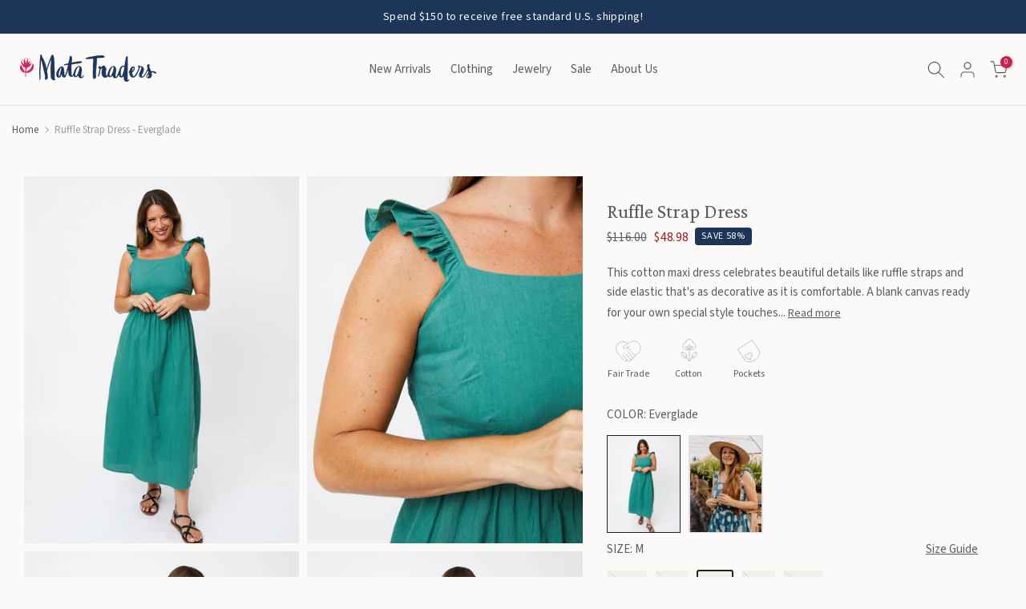

--- FILE ---
content_type: text/html; charset=utf-8
request_url: https://matatraders.com/products/ruffle-strap-dress-everglade
body_size: 56008
content:
<!doctype html><html
  class="t4sp-theme t4s-wrapper__custom rtl_false swatch_color_style_2 pr_border_style_1 pr_img_effect_0 enable_eff_img1_false badge_shape_3 css_for_wis_app_false shadow_round_img_false t4s-header__inline is-remove-unavai-1 t4_compare_false t4s-sidebar-qv t4s-cart-count-0 t4s-pr-ellipsis-false
 no-js"
  lang="en"
  
>
  <head>
    <!-- Google Tag Manager -->
    <script>
      (function(w,d,s,l,i){w[l]=w[l]||[];w[l].push({'gtm.start':
      new Date().getTime(),event:'gtm.js'});var f=d.getElementsByTagName(s)[0],
      j=d.createElement(s),dl=l!='dataLayer'?'&l='+l:'';j.async=true;j.src=
      'https://www.googletagmanager.com/gtm.js?id='+i+dl;f.parentNode.insertBefore(j,f);
      })(window,document,'script','dataLayer','GTM-NGMKJGD');
    </script>
    <!-- End Google Tag Manager -->
    <!-- Google tag (gtag.js) -->
    <script async src="https://www.googletagmanager.com/gtag/js?id=AW-992900643"></script>
    <script>
      window.dataLayer = window.dataLayer || [];
      function gtag(){dataLayer.push(arguments);}
      gtag('js', new Date());

      gtag('config', 'AW-992900643');
    </script>

    <meta charset="utf-8">
    <meta http-equiv="X-UA-Compatible" content="IE=edge">
    <meta
      name="viewport"
      content="width=device-width, initial-scale=1, height=device-height, minimum-scale=1.0, maximum-scale=1.0"
    >
    <meta name="theme-color" content="#FCFAF8">
    <link rel="canonical" href="https://matatraders.com/products/ruffle-strap-dress-everglade">
    <link rel="preconnect" href="https://cdn.shopify.com" crossorigin><link rel="shortcut icon" type="image/png" href="//matatraders.com/cdn/shop/files/favicon_32.png?v=1614716046&width=32"><title>Ruffle Strap Dress Everglade - Fair Trade Dresses | Mata Traders</title>

      <meta
        name="description"
        content="This cotton maxi dress celebrates beautiful details like ruffle straps and side elastic that&#39;s as decorative as it is comfortable."
      ><meta name="keywords" content="Ruffle Strap Dress - Everglade, Mata Traders, matatraders.com"/><meta name="author" content="The4">

<meta property="og:site_name" content="Mata Traders">
<meta property="og:url" content="https://matatraders.com/products/ruffle-strap-dress-everglade">
<meta property="og:title" content="Ruffle Strap Dress Everglade - Fair Trade Dresses | Mata Traders">
<meta property="og:type" content="product">
<meta property="og:description" content="This cotton maxi dress celebrates beautiful details like ruffle straps and side elastic that&#39;s as decorative as it is comfortable."><meta property="og:image" content="http://matatraders.com/cdn/shop/products/Matatraders62d8c691f0f7b862d8c691f1032.5843348862d8c691f1032.jpg?v=1660236574">
  <meta property="og:image:secure_url" content="https://matatraders.com/cdn/shop/products/Matatraders62d8c691f0f7b862d8c691f1032.5843348862d8c691f1032.jpg?v=1660236574">
  <meta property="og:image:width" content="750">
  <meta property="og:image:height" content="1000"><meta property="og:price:amount" content="48.98">
  <meta property="og:price:currency" content="USD"><meta name="twitter:card" content="summary_large_image">
<meta name="twitter:title" content="Ruffle Strap Dress Everglade - Fair Trade Dresses | Mata Traders">
<meta name="twitter:description" content="This cotton maxi dress celebrates beautiful details like ruffle straps and side elastic that&#39;s as decorative as it is comfortable."><script src="//matatraders.com/cdn/shop/t/8/assets/lazysizes.min.js?v=86244101074946284761711239870" async="async"></script>
    <script src="//matatraders.com/cdn/shop/t/8/assets/global.min.js?v=55544365783058776691738623553" defer="defer"></script>
    <script>window.performance && window.performance.mark && window.performance.mark('shopify.content_for_header.start');</script><meta name="google-site-verification" content="gGSw0nLOjA0x0GXYMqRzix8YfFxsqYvlrXvLP1BahzM">
<meta name="google-site-verification" content="ydWeiIhnEsgz_57cata7plwIIAieb-ScEwOmikoae0E">
<meta id="shopify-digital-wallet" name="shopify-digital-wallet" content="/20187253/digital_wallets/dialog">
<meta name="shopify-checkout-api-token" content="0ff82847e7b71b3ffdd303e7f06f9552">
<link rel="alternate" type="application/json+oembed" href="https://matatraders.com/products/ruffle-strap-dress-everglade.oembed">
<script async="async" src="/checkouts/internal/preloads.js?locale=en-US"></script>
<link rel="preconnect" href="https://shop.app" crossorigin="anonymous">
<script async="async" src="https://shop.app/checkouts/internal/preloads.js?locale=en-US&shop_id=20187253" crossorigin="anonymous"></script>
<script id="apple-pay-shop-capabilities" type="application/json">{"shopId":20187253,"countryCode":"US","currencyCode":"USD","merchantCapabilities":["supports3DS"],"merchantId":"gid:\/\/shopify\/Shop\/20187253","merchantName":"Mata Traders","requiredBillingContactFields":["postalAddress","email","phone"],"requiredShippingContactFields":["postalAddress","email","phone"],"shippingType":"shipping","supportedNetworks":["visa","masterCard","amex","discover","elo","jcb"],"total":{"type":"pending","label":"Mata Traders","amount":"1.00"},"shopifyPaymentsEnabled":true,"supportsSubscriptions":true}</script>
<script id="shopify-features" type="application/json">{"accessToken":"0ff82847e7b71b3ffdd303e7f06f9552","betas":["rich-media-storefront-analytics"],"domain":"matatraders.com","predictiveSearch":true,"shopId":20187253,"locale":"en"}</script>
<script>var Shopify = Shopify || {};
Shopify.shop = "matatraders.myshopify.com";
Shopify.locale = "en";
Shopify.currency = {"active":"USD","rate":"1.0"};
Shopify.country = "US";
Shopify.theme = {"name":"mata-theme\/live","id":140374409446,"schema_name":"The Idea Lounge + Kalles","schema_version":"4.2.0","theme_store_id":null,"role":"main"};
Shopify.theme.handle = "null";
Shopify.theme.style = {"id":null,"handle":null};
Shopify.cdnHost = "matatraders.com/cdn";
Shopify.routes = Shopify.routes || {};
Shopify.routes.root = "/";</script>
<script type="module">!function(o){(o.Shopify=o.Shopify||{}).modules=!0}(window);</script>
<script>!function(o){function n(){var o=[];function n(){o.push(Array.prototype.slice.apply(arguments))}return n.q=o,n}var t=o.Shopify=o.Shopify||{};t.loadFeatures=n(),t.autoloadFeatures=n()}(window);</script>
<script>
  window.ShopifyPay = window.ShopifyPay || {};
  window.ShopifyPay.apiHost = "shop.app\/pay";
  window.ShopifyPay.redirectState = null;
</script>
<script id="shop-js-analytics" type="application/json">{"pageType":"product"}</script>
<script defer="defer" async type="module" src="//matatraders.com/cdn/shopifycloud/shop-js/modules/v2/client.init-shop-cart-sync_IZsNAliE.en.esm.js"></script>
<script defer="defer" async type="module" src="//matatraders.com/cdn/shopifycloud/shop-js/modules/v2/chunk.common_0OUaOowp.esm.js"></script>
<script type="module">
  await import("//matatraders.com/cdn/shopifycloud/shop-js/modules/v2/client.init-shop-cart-sync_IZsNAliE.en.esm.js");
await import("//matatraders.com/cdn/shopifycloud/shop-js/modules/v2/chunk.common_0OUaOowp.esm.js");

  window.Shopify.SignInWithShop?.initShopCartSync?.({"fedCMEnabled":true,"windoidEnabled":true});

</script>
<script>
  window.Shopify = window.Shopify || {};
  if (!window.Shopify.featureAssets) window.Shopify.featureAssets = {};
  window.Shopify.featureAssets['shop-js'] = {"shop-cart-sync":["modules/v2/client.shop-cart-sync_DLOhI_0X.en.esm.js","modules/v2/chunk.common_0OUaOowp.esm.js"],"init-fed-cm":["modules/v2/client.init-fed-cm_C6YtU0w6.en.esm.js","modules/v2/chunk.common_0OUaOowp.esm.js"],"shop-button":["modules/v2/client.shop-button_BCMx7GTG.en.esm.js","modules/v2/chunk.common_0OUaOowp.esm.js"],"shop-cash-offers":["modules/v2/client.shop-cash-offers_BT26qb5j.en.esm.js","modules/v2/chunk.common_0OUaOowp.esm.js","modules/v2/chunk.modal_CGo_dVj3.esm.js"],"init-windoid":["modules/v2/client.init-windoid_B9PkRMql.en.esm.js","modules/v2/chunk.common_0OUaOowp.esm.js"],"init-shop-email-lookup-coordinator":["modules/v2/client.init-shop-email-lookup-coordinator_DZkqjsbU.en.esm.js","modules/v2/chunk.common_0OUaOowp.esm.js"],"shop-toast-manager":["modules/v2/client.shop-toast-manager_Di2EnuM7.en.esm.js","modules/v2/chunk.common_0OUaOowp.esm.js"],"shop-login-button":["modules/v2/client.shop-login-button_BtqW_SIO.en.esm.js","modules/v2/chunk.common_0OUaOowp.esm.js","modules/v2/chunk.modal_CGo_dVj3.esm.js"],"avatar":["modules/v2/client.avatar_BTnouDA3.en.esm.js"],"pay-button":["modules/v2/client.pay-button_CWa-C9R1.en.esm.js","modules/v2/chunk.common_0OUaOowp.esm.js"],"init-shop-cart-sync":["modules/v2/client.init-shop-cart-sync_IZsNAliE.en.esm.js","modules/v2/chunk.common_0OUaOowp.esm.js"],"init-customer-accounts":["modules/v2/client.init-customer-accounts_DenGwJTU.en.esm.js","modules/v2/client.shop-login-button_BtqW_SIO.en.esm.js","modules/v2/chunk.common_0OUaOowp.esm.js","modules/v2/chunk.modal_CGo_dVj3.esm.js"],"init-shop-for-new-customer-accounts":["modules/v2/client.init-shop-for-new-customer-accounts_JdHXxpS9.en.esm.js","modules/v2/client.shop-login-button_BtqW_SIO.en.esm.js","modules/v2/chunk.common_0OUaOowp.esm.js","modules/v2/chunk.modal_CGo_dVj3.esm.js"],"init-customer-accounts-sign-up":["modules/v2/client.init-customer-accounts-sign-up_D6__K_p8.en.esm.js","modules/v2/client.shop-login-button_BtqW_SIO.en.esm.js","modules/v2/chunk.common_0OUaOowp.esm.js","modules/v2/chunk.modal_CGo_dVj3.esm.js"],"checkout-modal":["modules/v2/client.checkout-modal_C_ZQDY6s.en.esm.js","modules/v2/chunk.common_0OUaOowp.esm.js","modules/v2/chunk.modal_CGo_dVj3.esm.js"],"shop-follow-button":["modules/v2/client.shop-follow-button_XetIsj8l.en.esm.js","modules/v2/chunk.common_0OUaOowp.esm.js","modules/v2/chunk.modal_CGo_dVj3.esm.js"],"lead-capture":["modules/v2/client.lead-capture_DvA72MRN.en.esm.js","modules/v2/chunk.common_0OUaOowp.esm.js","modules/v2/chunk.modal_CGo_dVj3.esm.js"],"shop-login":["modules/v2/client.shop-login_ClXNxyh6.en.esm.js","modules/v2/chunk.common_0OUaOowp.esm.js","modules/v2/chunk.modal_CGo_dVj3.esm.js"],"payment-terms":["modules/v2/client.payment-terms_CNlwjfZz.en.esm.js","modules/v2/chunk.common_0OUaOowp.esm.js","modules/v2/chunk.modal_CGo_dVj3.esm.js"]};
</script>
<script>(function() {
  var isLoaded = false;
  function asyncLoad() {
    if (isLoaded) return;
    isLoaded = true;
    var urls = ["https:\/\/tellabetterstory.postaffiliatepro.com\/plugins\/Shopify\/shopify.php?ac=getCode\u0026shop=matatraders.myshopify.com","https:\/\/aivalabs.com\/cta\/?identity=JMwKbDrnhaYkeo9qcVBEAOdkoDGUuEOhUo6RUdNFswDYTEh8gsaJC\u0026shop=matatraders.myshopify.com","https:\/\/shopify-extension.getredo.com\/main.js?widget_id=t3r065gi7di4v1i\u0026shop=matatraders.myshopify.com"];
    for (var i = 0; i < urls.length; i++) {
      var s = document.createElement('script');
      s.type = 'text/javascript';
      s.async = true;
      s.src = urls[i];
      var x = document.getElementsByTagName('script')[0];
      x.parentNode.insertBefore(s, x);
    }
  };
  if(window.attachEvent) {
    window.attachEvent('onload', asyncLoad);
  } else {
    window.addEventListener('load', asyncLoad, false);
  }
})();</script>
<script id="__st">var __st={"a":20187253,"offset":-21600,"reqid":"322c4dec-ad78-47a7-ad8a-b7cc5fb96729-1768413130","pageurl":"matatraders.com\/products\/ruffle-strap-dress-everglade","u":"fce266501492","p":"product","rtyp":"product","rid":7919626551526};</script>
<script>window.ShopifyPaypalV4VisibilityTracking = true;</script>
<script id="captcha-bootstrap">!function(){'use strict';const t='contact',e='account',n='new_comment',o=[[t,t],['blogs',n],['comments',n],[t,'customer']],c=[[e,'customer_login'],[e,'guest_login'],[e,'recover_customer_password'],[e,'create_customer']],r=t=>t.map((([t,e])=>`form[action*='/${t}']:not([data-nocaptcha='true']) input[name='form_type'][value='${e}']`)).join(','),a=t=>()=>t?[...document.querySelectorAll(t)].map((t=>t.form)):[];function s(){const t=[...o],e=r(t);return a(e)}const i='password',u='form_key',d=['recaptcha-v3-token','g-recaptcha-response','h-captcha-response',i],f=()=>{try{return window.sessionStorage}catch{return}},m='__shopify_v',_=t=>t.elements[u];function p(t,e,n=!1){try{const o=window.sessionStorage,c=JSON.parse(o.getItem(e)),{data:r}=function(t){const{data:e,action:n}=t;return t[m]||n?{data:e,action:n}:{data:t,action:n}}(c);for(const[e,n]of Object.entries(r))t.elements[e]&&(t.elements[e].value=n);n&&o.removeItem(e)}catch(o){console.error('form repopulation failed',{error:o})}}const l='form_type',E='cptcha';function T(t){t.dataset[E]=!0}const w=window,h=w.document,L='Shopify',v='ce_forms',y='captcha';let A=!1;((t,e)=>{const n=(g='f06e6c50-85a8-45c8-87d0-21a2b65856fe',I='https://cdn.shopify.com/shopifycloud/storefront-forms-hcaptcha/ce_storefront_forms_captcha_hcaptcha.v1.5.2.iife.js',D={infoText:'Protected by hCaptcha',privacyText:'Privacy',termsText:'Terms'},(t,e,n)=>{const o=w[L][v],c=o.bindForm;if(c)return c(t,g,e,D).then(n);var r;o.q.push([[t,g,e,D],n]),r=I,A||(h.body.append(Object.assign(h.createElement('script'),{id:'captcha-provider',async:!0,src:r})),A=!0)});var g,I,D;w[L]=w[L]||{},w[L][v]=w[L][v]||{},w[L][v].q=[],w[L][y]=w[L][y]||{},w[L][y].protect=function(t,e){n(t,void 0,e),T(t)},Object.freeze(w[L][y]),function(t,e,n,w,h,L){const[v,y,A,g]=function(t,e,n){const i=e?o:[],u=t?c:[],d=[...i,...u],f=r(d),m=r(i),_=r(d.filter((([t,e])=>n.includes(e))));return[a(f),a(m),a(_),s()]}(w,h,L),I=t=>{const e=t.target;return e instanceof HTMLFormElement?e:e&&e.form},D=t=>v().includes(t);t.addEventListener('submit',(t=>{const e=I(t);if(!e)return;const n=D(e)&&!e.dataset.hcaptchaBound&&!e.dataset.recaptchaBound,o=_(e),c=g().includes(e)&&(!o||!o.value);(n||c)&&t.preventDefault(),c&&!n&&(function(t){try{if(!f())return;!function(t){const e=f();if(!e)return;const n=_(t);if(!n)return;const o=n.value;o&&e.removeItem(o)}(t);const e=Array.from(Array(32),(()=>Math.random().toString(36)[2])).join('');!function(t,e){_(t)||t.append(Object.assign(document.createElement('input'),{type:'hidden',name:u})),t.elements[u].value=e}(t,e),function(t,e){const n=f();if(!n)return;const o=[...t.querySelectorAll(`input[type='${i}']`)].map((({name:t})=>t)),c=[...d,...o],r={};for(const[a,s]of new FormData(t).entries())c.includes(a)||(r[a]=s);n.setItem(e,JSON.stringify({[m]:1,action:t.action,data:r}))}(t,e)}catch(e){console.error('failed to persist form',e)}}(e),e.submit())}));const S=(t,e)=>{t&&!t.dataset[E]&&(n(t,e.some((e=>e===t))),T(t))};for(const o of['focusin','change'])t.addEventListener(o,(t=>{const e=I(t);D(e)&&S(e,y())}));const B=e.get('form_key'),M=e.get(l),P=B&&M;t.addEventListener('DOMContentLoaded',(()=>{const t=y();if(P)for(const e of t)e.elements[l].value===M&&p(e,B);[...new Set([...A(),...v().filter((t=>'true'===t.dataset.shopifyCaptcha))])].forEach((e=>S(e,t)))}))}(h,new URLSearchParams(w.location.search),n,t,e,['guest_login'])})(!0,!0)}();</script>
<script integrity="sha256-4kQ18oKyAcykRKYeNunJcIwy7WH5gtpwJnB7kiuLZ1E=" data-source-attribution="shopify.loadfeatures" defer="defer" src="//matatraders.com/cdn/shopifycloud/storefront/assets/storefront/load_feature-a0a9edcb.js" crossorigin="anonymous"></script>
<script crossorigin="anonymous" defer="defer" src="//matatraders.com/cdn/shopifycloud/storefront/assets/shopify_pay/storefront-65b4c6d7.js?v=20250812"></script>
<script data-source-attribution="shopify.dynamic_checkout.dynamic.init">var Shopify=Shopify||{};Shopify.PaymentButton=Shopify.PaymentButton||{isStorefrontPortableWallets:!0,init:function(){window.Shopify.PaymentButton.init=function(){};var t=document.createElement("script");t.src="https://matatraders.com/cdn/shopifycloud/portable-wallets/latest/portable-wallets.en.js",t.type="module",document.head.appendChild(t)}};
</script>
<script data-source-attribution="shopify.dynamic_checkout.buyer_consent">
  function portableWalletsHideBuyerConsent(e){var t=document.getElementById("shopify-buyer-consent"),n=document.getElementById("shopify-subscription-policy-button");t&&n&&(t.classList.add("hidden"),t.setAttribute("aria-hidden","true"),n.removeEventListener("click",e))}function portableWalletsShowBuyerConsent(e){var t=document.getElementById("shopify-buyer-consent"),n=document.getElementById("shopify-subscription-policy-button");t&&n&&(t.classList.remove("hidden"),t.removeAttribute("aria-hidden"),n.addEventListener("click",e))}window.Shopify?.PaymentButton&&(window.Shopify.PaymentButton.hideBuyerConsent=portableWalletsHideBuyerConsent,window.Shopify.PaymentButton.showBuyerConsent=portableWalletsShowBuyerConsent);
</script>
<script data-source-attribution="shopify.dynamic_checkout.cart.bootstrap">document.addEventListener("DOMContentLoaded",(function(){function t(){return document.querySelector("shopify-accelerated-checkout-cart, shopify-accelerated-checkout")}if(t())Shopify.PaymentButton.init();else{new MutationObserver((function(e,n){t()&&(Shopify.PaymentButton.init(),n.disconnect())})).observe(document.body,{childList:!0,subtree:!0})}}));
</script>
<link id="shopify-accelerated-checkout-styles" rel="stylesheet" media="screen" href="https://matatraders.com/cdn/shopifycloud/portable-wallets/latest/accelerated-checkout-backwards-compat.css" crossorigin="anonymous">
<style id="shopify-accelerated-checkout-cart">
        #shopify-buyer-consent {
  margin-top: 1em;
  display: inline-block;
  width: 100%;
}

#shopify-buyer-consent.hidden {
  display: none;
}

#shopify-subscription-policy-button {
  background: none;
  border: none;
  padding: 0;
  text-decoration: underline;
  font-size: inherit;
  cursor: pointer;
}

#shopify-subscription-policy-button::before {
  box-shadow: none;
}

      </style>

<script>window.performance && window.performance.mark && window.performance.mark('shopify.content_for_header.end');</script>
<link rel="preconnect" href="https://fonts.googleapis.com">
  <link rel="preconnect" href="https://fonts.gstatic.com" crossorigin><link
    rel="stylesheet"
    href="https://fonts.googleapis.com/css?family=Source+Sans+3:300,300i,400,400i,500,500i,600,600i,700,700i,800,800i|Crimson+Pro:300,300i,400,400i,500,500i,600,600i,700,700i,800,800i&display=swap"
    media="print"
    onload="this.media='all'"
  ><link href="//matatraders.com/cdn/shop/t/8/assets/base.css?v=31133389343426585031712973344" rel="stylesheet" type="text/css" media="all" /><link href="//matatraders.com/cdn/shop/t/8/assets/custom.css?v=90016549441695421591766525656" rel="stylesheet" type="text/css" media="all" /><link href="//matatraders.com/cdn/shop/t/8/assets/colors.css?v=76381295955172021701712113324" rel="stylesheet" type="text/css" media="all" /><style data-shopify>:root {

           /* CSS Variables */
      --wrapper-mw      : 1440px;
      --font-family-1   :  "Source Sans 3", sans-serif;
      --font-family-2   : "Source Sans 3", sans-serif;
      --font-family-3   : Crimson Pro;
      --font-body-family   : 'Source Sans 3';
      --font-heading-family: Crimson Pro;
    

    
    
    

      --t4s-success-color       : #428445;
      --t4s-success-color-rgb   : 66, 132, 69;
      --t4s-warning-color       : #e0b252;
      --t4s-warning-color-rgb   : 224, 178, 82;
      --t4s-error-color         : #EB001B;
      --t4s-error-color-rgb     : 235, 0, 27;
      --t4s-light-color         : #ffffff;
      --t4s-dark-color          : #222222;
      --t4s-highlight-color     : #ec0101;
      --t4s-tooltip-background  : #dddddd;
      --t4s-tooltip-color       : #5c5c5c;
      --primary-sw-color        : #f2f0eb;
      --primary-sw-color-rgb    : 242, 240, 235;
      --border-sw-color         : rgba(0,0,0,0);
      --secondary-sw-color      : #5C5C5C;
      --primary-price-color     : #5C5C5C;
      --secondary-price-color   : #222222;

      --t4s-body-background     : #FCFAF8;
      --text-color              : #5C5C5C;
      --text-color-rgb          : 92, 92, 92;
      --heading-color           : #5C5C5C;
      --accent-color            : #CC2052;
      --accent-color-rgb        : 204, 32, 82;
      --accent-color-darken     : #8a1637;
      --accent-color-hover      : var(--accent-color-darken);
      --secondary-color         : #5C5C5C;

      --secondary-color-rgb     : 92, 92, 92;
      --link-color              : #5C5C5C;
      --link-color-hover        : #62c0bf;
      --border-color            : #dddddd;
      --border-color-rgb        : 221, 221, 221;
      --border-primary-color    : #dddddd;
      --button-background       : #5c5c5c;
      --button-color            : #ffffff;
      --button-background-hover : #CC2052;
      --button-color-hover      : #fff;

      --sale-badge-background    : #1e355a;
      --sale-badge-color         : #fff;
      --new-badge-background     : #1e355a;
      --new-badge-color          : #fff;
      --preorder-badge-background: #CC2052;
      --preorder-badge-color     : #fff;
      --soldout-badge-background : #999999;
      --soldout-badge-color      : #fff;
      --custom-badge-background  : #d2545a;
      --custom-badge-color       : #fff;
       --clearance-badge-background  : #d2545a;
     --clearance-badge-color       : #fff;--aspect-ratiocus1: 0.8;/* Shopify related variables */
      --payment-terms-background-color: ;

      --lz-background: #FCFAF8;
      --lz-img: url("//matatraders.com/cdn/shop/t/8/assets/t4s_loader.svg?v=31500465094918690191711239879");}

  html {
    font-size: 62.5%;
    height: 100%;
  }

  body {
    margin: 0;
    overflow-x: hidden;
    font-size:15px;
    letter-spacing: 0px;
    color: var(--text-color);
    font-family: var(--font-body-family);
    line-height: 1.6;
    font-weight: 400;
    -webkit-font-smoothing: auto;
    -moz-osx-font-smoothing: auto;
  }
  /*
  @media screen and (min-width: 750px) {
    body {
      font-size: 1.6rem;
    }
  }
  */

  h1, h2, h3, h4, h5, h6, .t4s_as_title {
    color: var(--heading-color);
    font-family: var(--font-heading-family);
    line-height: 1.4;
    font-weight: 400;
    letter-spacing: 0px;
  }
  h1 { font-size: 26px }
  h2 { font-size: 23px }
  h3 { font-size: 20px }
  h4 { font-size: 17px }
  h5 { font-size: 17px }
  h6 { font-size: 13.5px }
  a,.t4s_as_link {
    /* font-family: var(--font-link-family); */
    color: var(--link-color);
  }
  a:hover,.t4s_as_link:hover {
    color: var(--link-color-hover);
  }
  button,
  input,
  optgroup,
  select,
  textarea {
    border-color: var(--border-color);
  }
  .t4s_as_button,
  button,
  input[type="button"]:not(.t4s-btn),
  input[type="reset"],
  input[type="submit"]:not(.t4s-btn) {
    font-family: var(--font-button-family);
    color: var(--button-color);
    background-color: var(--button-background);
    border-color: var(--button-background);
  }
  .t4s_as_button:hover,
  button:hover,
  input[type="button"]:not(.t4s-btn):hover,
  input[type="reset"]:hover,
  input[type="submit"]:not(.t4s-btn):hover  {
    color: var(--button-color-hover);
    background-color: var(--button-background-hover);
    border-color: var(--button-background-hover);
  }

  .t4s-cp,.t4s-color-accent { color : var(--accent-color) }.t4s-ct,.t4s-color-text { color : var(--text-color) }.t4s-ch,.t4ss-color-heading { color : var(--heading-color) }.t4s-csecondary { color : var(--secondary-color) }

  .t4s-fnt-fm-1 {
    font-family: var(--font-family-1) !important;
  }
  .t4s-fnt-fm-2 {
    font-family: var(--font-family-2) !important;
  }
  .t4s-fnt-fm-3 {
    font-family: var(--font-family-3) !important;
  }
  .t4s-cr {
      color: var(--t4s-highlight-color);
  }
  .t4s-price__sale { color: var(--primary-price-color); }.t4s-fix-overflow.t4s-row { max-width: 100vw;margin-left: auto;margin-right: auto;}.lazyloadt4s-opt {opacity: 1 !important;transition: opacity 0s, transform 1s !important;}.t4s-d-block {display: block;}.t4s-d-none {display: none;}@media (min-width: 768px) {.t4s-d-md-block {display: block;}.t4s-d-md-none {display: none;}}@media (min-width: 1025px) {.t4s-d-lg-block {display: block;}.t4s-d-lg-none {display: none;}}.t4s-product .t4s-product-sizes > span.t4s-product-sizes--sold-out,
    .t4s-product .t4s-product-sizes[data-size="1"] > span:after{
      display: none;
    }</style><script>
  const t4sXMLHttpRequest = window.XMLHttpRequest, documentElementT4s = document.documentElement; documentElementT4s.className = documentElementT4s.className.replace('no-js', 'js');function loadImageT4s(_this) { _this.classList.add('lazyloadt4sed')};(function() { const matchMediaHoverT4s = (window.matchMedia('(-moz-touch-enabled: 1), (hover: none)')).matches; documentElementT4s.className += ((window.CSS && window.CSS.supports('(position: sticky) or (position: -webkit-sticky)')) ? ' t4sp-sticky' : ' t4sp-no-sticky'); documentElementT4s.className += matchMediaHoverT4s ? ' t4sp-no-hover' : ' t4sp-hover'; window.onpageshow = function() { if (performance.navigation.type === 2) {document.dispatchEvent(new CustomEvent('cart:refresh'))} }; if (!matchMediaHoverT4s && window.width > 1024) { document.addEventListener('mousemove', function(evt) { documentElementT4s.classList.replace('t4sp-no-hover','t4sp-hover'); document.dispatchEvent(new CustomEvent('theme:hover')); }, {once : true} ); } }());</script><script>
      (function(w,d,t,r,u){var f,n,i;w[u]=w[u]||[],f=function(){var o={ti:"5039064"};o.q=w[u],w[u]=new UET(o),w[u].push("pageLoad")},n=d.createElement(t),n.src=r,n.async=1,n.onload=n.onreadystatechange=function(){var s=this.readyState;s&&s!=="loaded"&&s!=="complete"||(f(),n.onload=n.onreadystatechange=null)},i=d.getElementsByTagName(t)[0],i.parentNode.insertBefore(n,i)})(window,document,"script","//bat.bing.com/bat.js","uetq");
    </script>
    <noscript
      ><img
        src="//bat.bing.com/action/0?ti=5039064&Ver=2"
        height="0"
        width="0"
        style="display:none; visibility: hidden;"
    ></noscript>

    <script>
      document.addEventListener("DOMContentLoaded", function() {
        document.querySelectorAll(".read-more").forEach(function(element) {
          element.style.display = "none";
        });

        document.querySelectorAll(".show_hide").forEach(function(element) {
          element.addEventListener("click", function() {
            var readMore = this.nextElementSibling;
            var txt = readMore.style.display === 'none' ? 'Read Less' : 'Read More';
            this.textContent = txt;
            readMore.style.display = readMore.style.display === 'none' ? 'block' : 'none';
          });
        });
      });
    </script>
    
  <!-- BEGIN app block: shopify://apps/instafeed/blocks/head-block/c447db20-095d-4a10-9725-b5977662c9d5 --><link rel="preconnect" href="https://cdn.nfcube.com/">
<link rel="preconnect" href="https://scontent.cdninstagram.com/">


  <script>
    document.addEventListener('DOMContentLoaded', function () {
      let instafeedScript = document.createElement('script');

      
        instafeedScript.src = 'https://storage.nfcube.com/instafeed-b6dd780a3b68f5d13cf92efaf99c9fbb.js';
      

      document.body.appendChild(instafeedScript);
    });
  </script>





<!-- END app block --><!-- BEGIN app block: shopify://apps/judge-me-reviews/blocks/judgeme_core/61ccd3b1-a9f2-4160-9fe9-4fec8413e5d8 --><!-- Start of Judge.me Core -->






<link rel="dns-prefetch" href="https://cdnwidget.judge.me">
<link rel="dns-prefetch" href="https://cdn.judge.me">
<link rel="dns-prefetch" href="https://cdn1.judge.me">
<link rel="dns-prefetch" href="https://api.judge.me">

<script data-cfasync='false' class='jdgm-settings-script'>window.jdgmSettings={"pagination":5,"disable_web_reviews":false,"badge_no_review_text":"No reviews","badge_n_reviews_text":"{{ n }} review/reviews","hide_badge_preview_if_no_reviews":true,"badge_hide_text":false,"enforce_center_preview_badge":false,"widget_title":"Customer Reviews","widget_open_form_text":"Write a review","widget_close_form_text":"Cancel review","widget_refresh_page_text":"Refresh page","widget_summary_text":"Based on {{ number_of_reviews }} review/reviews","widget_no_review_text":"Be the first to write a review","widget_name_field_text":"Display name","widget_verified_name_field_text":"Verified Name (public)","widget_name_placeholder_text":"Display name","widget_required_field_error_text":"This field is required.","widget_email_field_text":"Email address","widget_verified_email_field_text":"Verified Email (private, can not be edited)","widget_email_placeholder_text":"Your email address","widget_email_field_error_text":"Please enter a valid email address.","widget_rating_field_text":"Rating","widget_review_title_field_text":"Review Title","widget_review_title_placeholder_text":"Give your review a title","widget_review_body_field_text":"Review content","widget_review_body_placeholder_text":"Start writing here...","widget_pictures_field_text":"Picture/Video (optional)","widget_submit_review_text":"Submit Review","widget_submit_verified_review_text":"Submit Verified Review","widget_submit_success_msg_with_auto_publish":"Thank you! Please refresh the page in a few moments to see your review. You can remove or edit your review by logging into \u003ca href='https://judge.me/login' target='_blank' rel='nofollow noopener'\u003eJudge.me\u003c/a\u003e","widget_submit_success_msg_no_auto_publish":"Thank you! Your review will be published as soon as it is approved by the shop admin. You can remove or edit your review by logging into \u003ca href='https://judge.me/login' target='_blank' rel='nofollow noopener'\u003eJudge.me\u003c/a\u003e","widget_show_default_reviews_out_of_total_text":"Showing {{ n_reviews_shown }} out of {{ n_reviews }} reviews.","widget_show_all_link_text":"Show all","widget_show_less_link_text":"Show less","widget_author_said_text":"{{ reviewer_name }} said:","widget_days_text":"{{ n }} days ago","widget_weeks_text":"{{ n }} week/weeks ago","widget_months_text":"{{ n }} month/months ago","widget_years_text":"{{ n }} year/years ago","widget_yesterday_text":"Yesterday","widget_today_text":"Today","widget_replied_text":"\u003e\u003e {{ shop_name }} replied:","widget_read_more_text":"Read more","widget_reviewer_name_as_initial":"last_initial","widget_rating_filter_color":"#fbcd0a","widget_rating_filter_see_all_text":"See all reviews","widget_sorting_most_recent_text":"Most Recent","widget_sorting_highest_rating_text":"Highest Rating","widget_sorting_lowest_rating_text":"Lowest Rating","widget_sorting_with_pictures_text":"Only Pictures","widget_sorting_most_helpful_text":"Most Helpful","widget_open_question_form_text":"Ask a question","widget_reviews_subtab_text":"Reviews","widget_questions_subtab_text":"Questions","widget_question_label_text":"Question","widget_answer_label_text":"Answer","widget_question_placeholder_text":"Write your question here","widget_submit_question_text":"Submit Question","widget_question_submit_success_text":"Thank you for your question! We will notify you once it gets answered.","verified_badge_text":"Verified","verified_badge_bg_color":"","verified_badge_text_color":"","verified_badge_placement":"left-of-reviewer-name","widget_review_max_height":"","widget_hide_border":false,"widget_social_share":false,"widget_thumb":true,"widget_review_location_show":false,"widget_location_format":"","all_reviews_include_out_of_store_products":false,"all_reviews_out_of_store_text":"(out of store)","all_reviews_pagination":100,"all_reviews_product_name_prefix_text":"about","enable_review_pictures":true,"enable_question_anwser":false,"widget_theme":"default","review_date_format":"mm/dd/yyyy","default_sort_method":"highest-rating","widget_product_reviews_subtab_text":"Product Reviews","widget_shop_reviews_subtab_text":"Shop Reviews","widget_other_products_reviews_text":"Reviews for other products","widget_store_reviews_subtab_text":"Store reviews","widget_no_store_reviews_text":"This store hasn't received any reviews yet","widget_web_restriction_product_reviews_text":"This product hasn't received any reviews yet","widget_no_items_text":"No items found","widget_show_more_text":"Show more","widget_write_a_store_review_text":"Write a Store Review","widget_other_languages_heading":"Reviews in Other Languages","widget_translate_review_text":"Translate review to {{ language }}","widget_translating_review_text":"Translating...","widget_show_original_translation_text":"Show original ({{ language }})","widget_translate_review_failed_text":"Review couldn't be translated.","widget_translate_review_retry_text":"Retry","widget_translate_review_try_again_later_text":"Try again later","show_product_url_for_grouped_product":false,"widget_sorting_pictures_first_text":"Pictures First","show_pictures_on_all_rev_page_mobile":false,"show_pictures_on_all_rev_page_desktop":false,"floating_tab_hide_mobile_install_preference":false,"floating_tab_button_name":"★ Reviews","floating_tab_title":"Let customers speak for us","floating_tab_button_color":"","floating_tab_button_background_color":"","floating_tab_url":"","floating_tab_url_enabled":false,"floating_tab_tab_style":"text","all_reviews_text_badge_text":"Customers rate us {{ shop.metafields.judgeme.all_reviews_rating | round: 1 }}/5 based on {{ shop.metafields.judgeme.all_reviews_count }} reviews.","all_reviews_text_badge_text_branded_style":"{{ shop.metafields.judgeme.all_reviews_rating | round: 1 }} out of 5 stars based on {{ shop.metafields.judgeme.all_reviews_count }} reviews","is_all_reviews_text_badge_a_link":false,"show_stars_for_all_reviews_text_badge":false,"all_reviews_text_badge_url":"","all_reviews_text_style":"branded","all_reviews_text_color_style":"judgeme_brand_color","all_reviews_text_color":"#108474","all_reviews_text_show_jm_brand":false,"featured_carousel_show_header":false,"featured_carousel_title":"Our love language: words of affirmation.","testimonials_carousel_title":"Customers are saying","videos_carousel_title":"Real customer stories","cards_carousel_title":"Customers are saying","featured_carousel_count_text":"from {{ n }} reviews","featured_carousel_add_link_to_all_reviews_page":false,"featured_carousel_url":"","featured_carousel_show_images":true,"featured_carousel_autoslide_interval":5,"featured_carousel_arrows_on_the_sides":true,"featured_carousel_height":250,"featured_carousel_width":90,"featured_carousel_image_size":100,"featured_carousel_image_height":250,"featured_carousel_arrow_color":"#ABABAB","verified_count_badge_style":"branded","verified_count_badge_orientation":"horizontal","verified_count_badge_color_style":"judgeme_brand_color","verified_count_badge_color":"#108474","is_verified_count_badge_a_link":false,"verified_count_badge_url":"","verified_count_badge_show_jm_brand":true,"widget_rating_preset_default":5,"widget_first_sub_tab":"product-reviews","widget_show_histogram":true,"widget_histogram_use_custom_color":false,"widget_pagination_use_custom_color":false,"widget_star_use_custom_color":false,"widget_verified_badge_use_custom_color":false,"widget_write_review_use_custom_color":false,"picture_reminder_submit_button":"Upload Pictures","enable_review_videos":false,"mute_video_by_default":false,"widget_sorting_videos_first_text":"Videos First","widget_review_pending_text":"Pending","featured_carousel_items_for_large_screen":3,"social_share_options_order":"Facebook,Twitter","remove_microdata_snippet":false,"disable_json_ld":false,"enable_json_ld_products":false,"preview_badge_show_question_text":false,"preview_badge_no_question_text":"No questions","preview_badge_n_question_text":"{{ number_of_questions }} question/questions","qa_badge_show_icon":false,"qa_badge_position":"same-row","remove_judgeme_branding":true,"widget_add_search_bar":false,"widget_search_bar_placeholder":"Search","widget_sorting_verified_only_text":"Verified only","featured_carousel_theme":"default","featured_carousel_show_rating":true,"featured_carousel_show_title":false,"featured_carousel_show_body":true,"featured_carousel_show_date":false,"featured_carousel_show_reviewer":true,"featured_carousel_show_product":true,"featured_carousel_header_background_color":"#108474","featured_carousel_header_text_color":"#ffffff","featured_carousel_name_product_separator":"reviewed","featured_carousel_full_star_background":"#108474","featured_carousel_empty_star_background":"#dadada","featured_carousel_vertical_theme_background":"#f9fafb","featured_carousel_verified_badge_enable":true,"featured_carousel_verified_badge_color":"#108474","featured_carousel_border_style":"round","featured_carousel_review_line_length_limit":3,"featured_carousel_more_reviews_button_text":"Read more reviews","featured_carousel_view_product_button_text":"View product","all_reviews_page_load_reviews_on":"scroll","all_reviews_page_load_more_text":"Load More Reviews","disable_fb_tab_reviews":false,"enable_ajax_cdn_cache":false,"widget_advanced_speed_features":5,"widget_public_name_text":"displayed publicly like","default_reviewer_name":"John Smith","default_reviewer_name_has_non_latin":true,"widget_reviewer_anonymous":"Anonymous","medals_widget_title":"Judge.me Review Medals","medals_widget_background_color":"#f9fafb","medals_widget_position":"footer_all_pages","medals_widget_border_color":"#f9fafb","medals_widget_verified_text_position":"left","medals_widget_use_monochromatic_version":false,"medals_widget_elements_color":"#108474","show_reviewer_avatar":false,"widget_invalid_yt_video_url_error_text":"Not a YouTube video URL","widget_max_length_field_error_text":"Please enter no more than {0} characters.","widget_show_country_flag":false,"widget_show_collected_via_shop_app":true,"widget_verified_by_shop_badge_style":"light","widget_verified_by_shop_text":"Verified by Shop","widget_show_photo_gallery":false,"widget_load_with_code_splitting":true,"widget_ugc_install_preference":false,"widget_ugc_title":"Made by us, Shared by you","widget_ugc_subtitle":"Tag us to see your picture featured in our page","widget_ugc_arrows_color":"#ffffff","widget_ugc_primary_button_text":"Buy Now","widget_ugc_primary_button_background_color":"#108474","widget_ugc_primary_button_text_color":"#ffffff","widget_ugc_primary_button_border_width":"0","widget_ugc_primary_button_border_style":"none","widget_ugc_primary_button_border_color":"#108474","widget_ugc_primary_button_border_radius":"25","widget_ugc_secondary_button_text":"Load More","widget_ugc_secondary_button_background_color":"#ffffff","widget_ugc_secondary_button_text_color":"#108474","widget_ugc_secondary_button_border_width":"2","widget_ugc_secondary_button_border_style":"solid","widget_ugc_secondary_button_border_color":"#108474","widget_ugc_secondary_button_border_radius":"25","widget_ugc_reviews_button_text":"View Reviews","widget_ugc_reviews_button_background_color":"#ffffff","widget_ugc_reviews_button_text_color":"#108474","widget_ugc_reviews_button_border_width":"2","widget_ugc_reviews_button_border_style":"solid","widget_ugc_reviews_button_border_color":"#108474","widget_ugc_reviews_button_border_radius":"25","widget_ugc_reviews_button_link_to":"judgeme-reviews-page","widget_ugc_show_post_date":true,"widget_ugc_max_width":"800","widget_rating_metafield_value_type":true,"widget_primary_color":"#595964","widget_enable_secondary_color":false,"widget_secondary_color":"#edf5f5","widget_summary_average_rating_text":"{{ average_rating }} out of 5","widget_media_grid_title":"Customer photos \u0026 videos","widget_media_grid_see_more_text":"See more","widget_round_style":false,"widget_show_product_medals":true,"widget_verified_by_judgeme_text":"Verified by Judge.me","widget_show_store_medals":true,"widget_verified_by_judgeme_text_in_store_medals":"Verified by Judge.me","widget_media_field_exceed_quantity_message":"Sorry, we can only accept {{ max_media }} for one review.","widget_media_field_exceed_limit_message":"{{ file_name }} is too large, please select a {{ media_type }} less than {{ size_limit }}MB.","widget_review_submitted_text":"Review Submitted!","widget_question_submitted_text":"Question Submitted!","widget_close_form_text_question":"Cancel","widget_write_your_answer_here_text":"Write your answer here","widget_enabled_branded_link":true,"widget_show_collected_by_judgeme":false,"widget_reviewer_name_color":"","widget_write_review_text_color":"","widget_write_review_bg_color":"","widget_collected_by_judgeme_text":"collected by Judge.me","widget_pagination_type":"standard","widget_load_more_text":"Load More","widget_load_more_color":"#108474","widget_full_review_text":"Full Review","widget_read_more_reviews_text":"Read More Reviews","widget_read_questions_text":"Read Questions","widget_questions_and_answers_text":"Questions \u0026 Answers","widget_verified_by_text":"Verified by","widget_verified_text":"Verified","widget_number_of_reviews_text":"{{ number_of_reviews }} reviews","widget_back_button_text":"Back","widget_next_button_text":"Next","widget_custom_forms_filter_button":"Filters","custom_forms_style":"horizontal","widget_show_review_information":false,"how_reviews_are_collected":"How reviews are collected?","widget_show_review_keywords":true,"widget_gdpr_statement":"How we use your data: We'll only contact you about the review you left, and only if necessary. By submitting your review, you agree to Judge.me's \u003ca href='https://judge.me/terms' target='_blank' rel='nofollow noopener'\u003eterms\u003c/a\u003e, \u003ca href='https://judge.me/privacy' target='_blank' rel='nofollow noopener'\u003eprivacy\u003c/a\u003e and \u003ca href='https://judge.me/content-policy' target='_blank' rel='nofollow noopener'\u003econtent\u003c/a\u003e policies.","widget_multilingual_sorting_enabled":false,"widget_translate_review_content_enabled":false,"widget_translate_review_content_method":"manual","popup_widget_review_selection":"automatically_with_pictures","popup_widget_round_border_style":true,"popup_widget_show_title":true,"popup_widget_show_body":true,"popup_widget_show_reviewer":false,"popup_widget_show_product":true,"popup_widget_show_pictures":true,"popup_widget_use_review_picture":true,"popup_widget_show_on_home_page":true,"popup_widget_show_on_product_page":true,"popup_widget_show_on_collection_page":true,"popup_widget_show_on_cart_page":true,"popup_widget_position":"bottom_left","popup_widget_first_review_delay":5,"popup_widget_duration":5,"popup_widget_interval":5,"popup_widget_review_count":5,"popup_widget_hide_on_mobile":true,"review_snippet_widget_round_border_style":true,"review_snippet_widget_card_color":"#FFFFFF","review_snippet_widget_slider_arrows_background_color":"#FFFFFF","review_snippet_widget_slider_arrows_color":"#000000","review_snippet_widget_star_color":"#108474","show_product_variant":true,"all_reviews_product_variant_label_text":"Variant: ","widget_show_verified_branding":false,"widget_ai_summary_title":"Customers say","widget_ai_summary_disclaimer":"AI-powered review summary based on recent customer reviews","widget_show_ai_summary":false,"widget_show_ai_summary_bg":false,"widget_show_review_title_input":true,"redirect_reviewers_invited_via_email":"external_form","request_store_review_after_product_review":false,"request_review_other_products_in_order":false,"review_form_color_scheme":"default","review_form_corner_style":"square","review_form_star_color":{},"review_form_text_color":"#333333","review_form_background_color":"#ffffff","review_form_field_background_color":"#fafafa","review_form_button_color":{},"review_form_button_text_color":"#ffffff","review_form_modal_overlay_color":"#000000","review_content_screen_title_text":"How would you rate this product?","review_content_introduction_text":"We would love it if you would share a bit about your experience.","store_review_form_title_text":"How would you rate this store?","store_review_form_introduction_text":"We would love it if you would share a bit about your experience.","show_review_guidance_text":true,"one_star_review_guidance_text":"Poor","five_star_review_guidance_text":"Great","customer_information_screen_title_text":"About you","customer_information_introduction_text":"Please tell us more about you.","custom_questions_screen_title_text":"Your experience in more detail","custom_questions_introduction_text":"Here are a few questions to help us understand more about your experience.","review_submitted_screen_title_text":"Thanks for your review!","review_submitted_screen_thank_you_text":"We are processing it and it will appear on the store soon.","review_submitted_screen_email_verification_text":"Please confirm your email by clicking the link we just sent you. This helps us keep reviews authentic.","review_submitted_request_store_review_text":"Would you like to share your experience of shopping with us?","review_submitted_review_other_products_text":"Would you like to review these products?","store_review_screen_title_text":"Would you like to share your experience of shopping with us?","store_review_introduction_text":"We value your feedback and use it to improve. Please share any thoughts or suggestions you have.","reviewer_media_screen_title_picture_text":"Share a picture","reviewer_media_introduction_picture_text":"Upload a photo to support your review.","reviewer_media_screen_title_video_text":"Share a video","reviewer_media_introduction_video_text":"Upload a video to support your review.","reviewer_media_screen_title_picture_or_video_text":"Share a picture or video","reviewer_media_introduction_picture_or_video_text":"Upload a photo or video to support your review.","reviewer_media_youtube_url_text":"Paste your Youtube URL here","advanced_settings_next_step_button_text":"Next","advanced_settings_close_review_button_text":"Close","modal_write_review_flow":false,"write_review_flow_required_text":"Required","write_review_flow_privacy_message_text":"We respect your privacy.","write_review_flow_anonymous_text":"Post review as anonymous","write_review_flow_visibility_text":"This won't be visible to other customers.","write_review_flow_multiple_selection_help_text":"Select as many as you like","write_review_flow_single_selection_help_text":"Select one option","write_review_flow_required_field_error_text":"This field is required","write_review_flow_invalid_email_error_text":"Please enter a valid email address","write_review_flow_max_length_error_text":"Max. {{ max_length }} characters.","write_review_flow_media_upload_text":"\u003cb\u003eClick to upload\u003c/b\u003e or drag and drop","write_review_flow_gdpr_statement":"We'll only contact you about your review if necessary. By submitting your review, you agree to our \u003ca href='https://judge.me/terms' target='_blank' rel='nofollow noopener'\u003eterms and conditions\u003c/a\u003e and \u003ca href='https://judge.me/privacy' target='_blank' rel='nofollow noopener'\u003eprivacy policy\u003c/a\u003e.","rating_only_reviews_enabled":false,"show_negative_reviews_help_screen":false,"new_review_flow_help_screen_rating_threshold":3,"negative_review_resolution_screen_title_text":"Tell us more","negative_review_resolution_text":"Your experience matters to us. If there were issues with your purchase, we're here to help. Feel free to reach out to us, we'd love the opportunity to make things right.","negative_review_resolution_button_text":"Contact us","negative_review_resolution_proceed_with_review_text":"Leave a review","negative_review_resolution_subject":"Issue with purchase from {{ shop_name }}.{{ order_name }}","preview_badge_collection_page_install_status":false,"widget_review_custom_css":"","preview_badge_custom_css":"","preview_badge_stars_count":"5-stars","featured_carousel_custom_css":"","floating_tab_custom_css":"","all_reviews_widget_custom_css":"","medals_widget_custom_css":"","verified_badge_custom_css":"","all_reviews_text_custom_css":"","transparency_badges_collected_via_store_invite":false,"transparency_badges_from_another_provider":false,"transparency_badges_collected_from_store_visitor":false,"transparency_badges_collected_by_verified_review_provider":false,"transparency_badges_earned_reward":false,"transparency_badges_collected_via_store_invite_text":"Review collected via store invitation","transparency_badges_from_another_provider_text":"Review collected from another provider","transparency_badges_collected_from_store_visitor_text":"Review collected from a store visitor","transparency_badges_written_in_google_text":"Review written in Google","transparency_badges_written_in_etsy_text":"Review written in Etsy","transparency_badges_written_in_shop_app_text":"Review written in Shop App","transparency_badges_earned_reward_text":"Review earned a reward for future purchase","product_review_widget_per_page":10,"widget_store_review_label_text":"Review about the store","checkout_comment_extension_title_on_product_page":"Customer Comments","checkout_comment_extension_num_latest_comment_show":5,"checkout_comment_extension_format":"name_and_timestamp","checkout_comment_customer_name":"last_initial","checkout_comment_comment_notification":true,"preview_badge_collection_page_install_preference":false,"preview_badge_home_page_install_preference":false,"preview_badge_product_page_install_preference":false,"review_widget_install_preference":"","review_carousel_install_preference":false,"floating_reviews_tab_install_preference":"none","verified_reviews_count_badge_install_preference":false,"all_reviews_text_install_preference":false,"review_widget_best_location":false,"judgeme_medals_install_preference":false,"review_widget_revamp_enabled":false,"review_widget_qna_enabled":false,"review_widget_header_theme":"minimal","review_widget_widget_title_enabled":true,"review_widget_header_text_size":"medium","review_widget_header_text_weight":"regular","review_widget_average_rating_style":"compact","review_widget_bar_chart_enabled":true,"review_widget_bar_chart_type":"numbers","review_widget_bar_chart_style":"standard","review_widget_expanded_media_gallery_enabled":false,"review_widget_reviews_section_theme":"standard","review_widget_image_style":"thumbnails","review_widget_review_image_ratio":"square","review_widget_stars_size":"medium","review_widget_verified_badge":"standard_text","review_widget_review_title_text_size":"medium","review_widget_review_text_size":"medium","review_widget_review_text_length":"medium","review_widget_number_of_columns_desktop":3,"review_widget_carousel_transition_speed":5,"review_widget_custom_questions_answers_display":"always","review_widget_button_text_color":"#FFFFFF","review_widget_text_color":"#000000","review_widget_lighter_text_color":"#7B7B7B","review_widget_corner_styling":"soft","review_widget_review_word_singular":"review","review_widget_review_word_plural":"reviews","review_widget_voting_label":"Helpful?","review_widget_shop_reply_label":"Reply from {{ shop_name }}:","review_widget_filters_title":"Filters","qna_widget_question_word_singular":"Question","qna_widget_question_word_plural":"Questions","qna_widget_answer_reply_label":"Answer from {{ answerer_name }}:","qna_content_screen_title_text":"Ask a question about this product","qna_widget_question_required_field_error_text":"Please enter your question.","qna_widget_flow_gdpr_statement":"We'll only contact you about your question if necessary. By submitting your question, you agree to our \u003ca href='https://judge.me/terms' target='_blank' rel='nofollow noopener'\u003eterms and conditions\u003c/a\u003e and \u003ca href='https://judge.me/privacy' target='_blank' rel='nofollow noopener'\u003eprivacy policy\u003c/a\u003e.","qna_widget_question_submitted_text":"Thanks for your question!","qna_widget_close_form_text_question":"Close","qna_widget_question_submit_success_text":"We’ll notify you by email when your question is answered.","all_reviews_widget_v2025_enabled":false,"all_reviews_widget_v2025_header_theme":"default","all_reviews_widget_v2025_widget_title_enabled":true,"all_reviews_widget_v2025_header_text_size":"medium","all_reviews_widget_v2025_header_text_weight":"regular","all_reviews_widget_v2025_average_rating_style":"compact","all_reviews_widget_v2025_bar_chart_enabled":true,"all_reviews_widget_v2025_bar_chart_type":"numbers","all_reviews_widget_v2025_bar_chart_style":"standard","all_reviews_widget_v2025_expanded_media_gallery_enabled":false,"all_reviews_widget_v2025_show_store_medals":true,"all_reviews_widget_v2025_show_photo_gallery":true,"all_reviews_widget_v2025_show_review_keywords":false,"all_reviews_widget_v2025_show_ai_summary":false,"all_reviews_widget_v2025_show_ai_summary_bg":false,"all_reviews_widget_v2025_add_search_bar":false,"all_reviews_widget_v2025_default_sort_method":"most-recent","all_reviews_widget_v2025_reviews_per_page":10,"all_reviews_widget_v2025_reviews_section_theme":"default","all_reviews_widget_v2025_image_style":"thumbnails","all_reviews_widget_v2025_review_image_ratio":"square","all_reviews_widget_v2025_stars_size":"medium","all_reviews_widget_v2025_verified_badge":"bold_badge","all_reviews_widget_v2025_review_title_text_size":"medium","all_reviews_widget_v2025_review_text_size":"medium","all_reviews_widget_v2025_review_text_length":"medium","all_reviews_widget_v2025_number_of_columns_desktop":3,"all_reviews_widget_v2025_carousel_transition_speed":5,"all_reviews_widget_v2025_custom_questions_answers_display":"always","all_reviews_widget_v2025_show_product_variant":false,"all_reviews_widget_v2025_show_reviewer_avatar":true,"all_reviews_widget_v2025_reviewer_name_as_initial":"","all_reviews_widget_v2025_review_location_show":false,"all_reviews_widget_v2025_location_format":"","all_reviews_widget_v2025_show_country_flag":false,"all_reviews_widget_v2025_verified_by_shop_badge_style":"light","all_reviews_widget_v2025_social_share":false,"all_reviews_widget_v2025_social_share_options_order":"Facebook,Twitter,LinkedIn,Pinterest","all_reviews_widget_v2025_pagination_type":"standard","all_reviews_widget_v2025_button_text_color":"#FFFFFF","all_reviews_widget_v2025_text_color":"#000000","all_reviews_widget_v2025_lighter_text_color":"#7B7B7B","all_reviews_widget_v2025_corner_styling":"soft","all_reviews_widget_v2025_title":"Customer reviews","all_reviews_widget_v2025_ai_summary_title":"Customers say about this store","all_reviews_widget_v2025_no_review_text":"Be the first to write a review","platform":"shopify","branding_url":"https://app.judge.me/reviews/stores/matatraders.com","branding_text":"Powered by Judge.me","locale":"en","reply_name":"Mata Traders","widget_version":"3.0","footer":true,"autopublish":true,"review_dates":true,"enable_custom_form":false,"shop_use_review_site":true,"shop_locale":"en","enable_multi_locales_translations":true,"show_review_title_input":true,"review_verification_email_status":"always","can_be_branded":true,"reply_name_text":"Mata Traders"};</script> <style class='jdgm-settings-style'>.jdgm-xx{left:0}:root{--jdgm-primary-color: #595964;--jdgm-secondary-color: rgba(89,89,100,0.1);--jdgm-star-color: #595964;--jdgm-write-review-text-color: white;--jdgm-write-review-bg-color: #595964;--jdgm-paginate-color: #595964;--jdgm-border-radius: 0;--jdgm-reviewer-name-color: #595964}.jdgm-histogram__bar-content{background-color:#595964}.jdgm-rev[data-verified-buyer=true] .jdgm-rev__icon.jdgm-rev__icon:after,.jdgm-rev__buyer-badge.jdgm-rev__buyer-badge{color:white;background-color:#595964}.jdgm-review-widget--small .jdgm-gallery.jdgm-gallery .jdgm-gallery__thumbnail-link:nth-child(8) .jdgm-gallery__thumbnail-wrapper.jdgm-gallery__thumbnail-wrapper:before{content:"See more"}@media only screen and (min-width: 768px){.jdgm-gallery.jdgm-gallery .jdgm-gallery__thumbnail-link:nth-child(8) .jdgm-gallery__thumbnail-wrapper.jdgm-gallery__thumbnail-wrapper:before{content:"See more"}}.jdgm-rev__thumb-btn{color:#595964}.jdgm-rev__thumb-btn:hover{opacity:0.8}.jdgm-rev__thumb-btn:not([disabled]):hover,.jdgm-rev__thumb-btn:hover,.jdgm-rev__thumb-btn:active,.jdgm-rev__thumb-btn:visited{color:#595964}.jdgm-prev-badge[data-average-rating='0.00']{display:none !important}.jdgm-rev .jdgm-rev__icon{display:none !important}.jdgm-author-fullname{display:none !important}.jdgm-author-all-initials{display:none !important}.jdgm-rev-widg__title{visibility:hidden}.jdgm-rev-widg__summary-text{visibility:hidden}.jdgm-prev-badge__text{visibility:hidden}.jdgm-rev__prod-link-prefix:before{content:'about'}.jdgm-rev__variant-label:before{content:'Variant: '}.jdgm-rev__out-of-store-text:before{content:'(out of store)'}@media only screen and (min-width: 768px){.jdgm-rev__pics .jdgm-rev_all-rev-page-picture-separator,.jdgm-rev__pics .jdgm-rev__product-picture{display:none}}@media only screen and (max-width: 768px){.jdgm-rev__pics .jdgm-rev_all-rev-page-picture-separator,.jdgm-rev__pics .jdgm-rev__product-picture{display:none}}.jdgm-preview-badge[data-template="product"]{display:none !important}.jdgm-preview-badge[data-template="collection"]{display:none !important}.jdgm-preview-badge[data-template="index"]{display:none !important}.jdgm-review-widget[data-from-snippet="true"]{display:none !important}.jdgm-verified-count-badget[data-from-snippet="true"]{display:none !important}.jdgm-carousel-wrapper[data-from-snippet="true"]{display:none !important}.jdgm-all-reviews-text[data-from-snippet="true"]{display:none !important}.jdgm-medals-section[data-from-snippet="true"]{display:none !important}.jdgm-ugc-media-wrapper[data-from-snippet="true"]{display:none !important}.jdgm-rev__transparency-badge[data-badge-type="review_collected_via_store_invitation"]{display:none !important}.jdgm-rev__transparency-badge[data-badge-type="review_collected_from_another_provider"]{display:none !important}.jdgm-rev__transparency-badge[data-badge-type="review_collected_from_store_visitor"]{display:none !important}.jdgm-rev__transparency-badge[data-badge-type="review_written_in_etsy"]{display:none !important}.jdgm-rev__transparency-badge[data-badge-type="review_written_in_google_business"]{display:none !important}.jdgm-rev__transparency-badge[data-badge-type="review_written_in_shop_app"]{display:none !important}.jdgm-rev__transparency-badge[data-badge-type="review_earned_for_future_purchase"]{display:none !important}.jdgm-review-snippet-widget .jdgm-rev-snippet-widget__cards-container .jdgm-rev-snippet-card{border-radius:8px;background:#fff}.jdgm-review-snippet-widget .jdgm-rev-snippet-widget__cards-container .jdgm-rev-snippet-card__rev-rating .jdgm-star{color:#108474}.jdgm-review-snippet-widget .jdgm-rev-snippet-widget__prev-btn,.jdgm-review-snippet-widget .jdgm-rev-snippet-widget__next-btn{border-radius:50%;background:#fff}.jdgm-review-snippet-widget .jdgm-rev-snippet-widget__prev-btn>svg,.jdgm-review-snippet-widget .jdgm-rev-snippet-widget__next-btn>svg{fill:#000}.jdgm-full-rev-modal.rev-snippet-widget .jm-mfp-container .jm-mfp-content,.jdgm-full-rev-modal.rev-snippet-widget .jm-mfp-container .jdgm-full-rev__icon,.jdgm-full-rev-modal.rev-snippet-widget .jm-mfp-container .jdgm-full-rev__pic-img,.jdgm-full-rev-modal.rev-snippet-widget .jm-mfp-container .jdgm-full-rev__reply{border-radius:8px}.jdgm-full-rev-modal.rev-snippet-widget .jm-mfp-container .jdgm-full-rev[data-verified-buyer="true"] .jdgm-full-rev__icon::after{border-radius:8px}.jdgm-full-rev-modal.rev-snippet-widget .jm-mfp-container .jdgm-full-rev .jdgm-rev__buyer-badge{border-radius:calc( 8px / 2 )}.jdgm-full-rev-modal.rev-snippet-widget .jm-mfp-container .jdgm-full-rev .jdgm-full-rev__replier::before{content:'Mata Traders'}.jdgm-full-rev-modal.rev-snippet-widget .jm-mfp-container .jdgm-full-rev .jdgm-full-rev__product-button{border-radius:calc( 8px * 6 )}
</style> <style class='jdgm-settings-style'></style>

  
  
  
  <style class='jdgm-miracle-styles'>
  @-webkit-keyframes jdgm-spin{0%{-webkit-transform:rotate(0deg);-ms-transform:rotate(0deg);transform:rotate(0deg)}100%{-webkit-transform:rotate(359deg);-ms-transform:rotate(359deg);transform:rotate(359deg)}}@keyframes jdgm-spin{0%{-webkit-transform:rotate(0deg);-ms-transform:rotate(0deg);transform:rotate(0deg)}100%{-webkit-transform:rotate(359deg);-ms-transform:rotate(359deg);transform:rotate(359deg)}}@font-face{font-family:'JudgemeStar';src:url("[data-uri]") format("woff");font-weight:normal;font-style:normal}.jdgm-star{font-family:'JudgemeStar';display:inline !important;text-decoration:none !important;padding:0 4px 0 0 !important;margin:0 !important;font-weight:bold;opacity:1;-webkit-font-smoothing:antialiased;-moz-osx-font-smoothing:grayscale}.jdgm-star:hover{opacity:1}.jdgm-star:last-of-type{padding:0 !important}.jdgm-star.jdgm--on:before{content:"\e000"}.jdgm-star.jdgm--off:before{content:"\e001"}.jdgm-star.jdgm--half:before{content:"\e002"}.jdgm-widget *{margin:0;line-height:1.4;-webkit-box-sizing:border-box;-moz-box-sizing:border-box;box-sizing:border-box;-webkit-overflow-scrolling:touch}.jdgm-hidden{display:none !important;visibility:hidden !important}.jdgm-temp-hidden{display:none}.jdgm-spinner{width:40px;height:40px;margin:auto;border-radius:50%;border-top:2px solid #eee;border-right:2px solid #eee;border-bottom:2px solid #eee;border-left:2px solid #ccc;-webkit-animation:jdgm-spin 0.8s infinite linear;animation:jdgm-spin 0.8s infinite linear}.jdgm-spinner:empty{display:block}.jdgm-prev-badge{display:block !important}

</style>


  
  
   


<script data-cfasync='false' class='jdgm-script'>
!function(e){window.jdgm=window.jdgm||{},jdgm.CDN_HOST="https://cdnwidget.judge.me/",jdgm.CDN_HOST_ALT="https://cdn2.judge.me/cdn/widget_frontend/",jdgm.API_HOST="https://api.judge.me/",jdgm.CDN_BASE_URL="https://cdn.shopify.com/extensions/019bb841-f064-7488-b6fb-cd56536383e8/judgeme-extensions-293/assets/",
jdgm.docReady=function(d){(e.attachEvent?"complete"===e.readyState:"loading"!==e.readyState)?
setTimeout(d,0):e.addEventListener("DOMContentLoaded",d)},jdgm.loadCSS=function(d,t,o,a){
!o&&jdgm.loadCSS.requestedUrls.indexOf(d)>=0||(jdgm.loadCSS.requestedUrls.push(d),
(a=e.createElement("link")).rel="stylesheet",a.class="jdgm-stylesheet",a.media="nope!",
a.href=d,a.onload=function(){this.media="all",t&&setTimeout(t)},e.body.appendChild(a))},
jdgm.loadCSS.requestedUrls=[],jdgm.loadJS=function(e,d){var t=new XMLHttpRequest;
t.onreadystatechange=function(){4===t.readyState&&(Function(t.response)(),d&&d(t.response))},
t.open("GET",e),t.onerror=function(){if(e.indexOf(jdgm.CDN_HOST)===0&&jdgm.CDN_HOST_ALT!==jdgm.CDN_HOST){var f=e.replace(jdgm.CDN_HOST,jdgm.CDN_HOST_ALT);jdgm.loadJS(f,d)}},t.send()},jdgm.docReady((function(){(window.jdgmLoadCSS||e.querySelectorAll(
".jdgm-widget, .jdgm-all-reviews-page").length>0)&&(jdgmSettings.widget_load_with_code_splitting?
parseFloat(jdgmSettings.widget_version)>=3?jdgm.loadCSS(jdgm.CDN_HOST+"widget_v3/base.css"):
jdgm.loadCSS(jdgm.CDN_HOST+"widget/base.css"):jdgm.loadCSS(jdgm.CDN_HOST+"shopify_v2.css"),
jdgm.loadJS(jdgm.CDN_HOST+"loa"+"der.js"))}))}(document);
</script>
<noscript><link rel="stylesheet" type="text/css" media="all" href="https://cdnwidget.judge.me/shopify_v2.css"></noscript>

<!-- BEGIN app snippet: theme_fix_tags --><script>
  (function() {
    var jdgmThemeFixes = null;
    if (!jdgmThemeFixes) return;
    var thisThemeFix = jdgmThemeFixes[Shopify.theme.id];
    if (!thisThemeFix) return;

    if (thisThemeFix.html) {
      document.addEventListener("DOMContentLoaded", function() {
        var htmlDiv = document.createElement('div');
        htmlDiv.classList.add('jdgm-theme-fix-html');
        htmlDiv.innerHTML = thisThemeFix.html;
        document.body.append(htmlDiv);
      });
    };

    if (thisThemeFix.css) {
      var styleTag = document.createElement('style');
      styleTag.classList.add('jdgm-theme-fix-style');
      styleTag.innerHTML = thisThemeFix.css;
      document.head.append(styleTag);
    };

    if (thisThemeFix.js) {
      var scriptTag = document.createElement('script');
      scriptTag.classList.add('jdgm-theme-fix-script');
      scriptTag.innerHTML = thisThemeFix.js;
      document.head.append(scriptTag);
    };
  })();
</script>
<!-- END app snippet -->
<!-- End of Judge.me Core -->



<!-- END app block --><!-- BEGIN app block: shopify://apps/klaviyo-email-marketing-sms/blocks/klaviyo-onsite-embed/2632fe16-c075-4321-a88b-50b567f42507 -->












  <script async src="https://static.klaviyo.com/onsite/js/Y9UqJe/klaviyo.js?company_id=Y9UqJe"></script>
  <script>!function(){if(!window.klaviyo){window._klOnsite=window._klOnsite||[];try{window.klaviyo=new Proxy({},{get:function(n,i){return"push"===i?function(){var n;(n=window._klOnsite).push.apply(n,arguments)}:function(){for(var n=arguments.length,o=new Array(n),w=0;w<n;w++)o[w]=arguments[w];var t="function"==typeof o[o.length-1]?o.pop():void 0,e=new Promise((function(n){window._klOnsite.push([i].concat(o,[function(i){t&&t(i),n(i)}]))}));return e}}})}catch(n){window.klaviyo=window.klaviyo||[],window.klaviyo.push=function(){var n;(n=window._klOnsite).push.apply(n,arguments)}}}}();</script>

  
    <script id="viewed_product">
      if (item == null) {
        var _learnq = _learnq || [];

        var MetafieldReviews = null
        var MetafieldYotpoRating = null
        var MetafieldYotpoCount = null
        var MetafieldLooxRating = null
        var MetafieldLooxCount = null
        var okendoProduct = null
        var okendoProductReviewCount = null
        var okendoProductReviewAverageValue = null
        try {
          // The following fields are used for Customer Hub recently viewed in order to add reviews.
          // This information is not part of __kla_viewed. Instead, it is part of __kla_viewed_reviewed_items
          MetafieldReviews = {};
          MetafieldYotpoRating = null
          MetafieldYotpoCount = null
          MetafieldLooxRating = null
          MetafieldLooxCount = null

          okendoProduct = null
          // If the okendo metafield is not legacy, it will error, which then requires the new json formatted data
          if (okendoProduct && 'error' in okendoProduct) {
            okendoProduct = null
          }
          okendoProductReviewCount = okendoProduct ? okendoProduct.reviewCount : null
          okendoProductReviewAverageValue = okendoProduct ? okendoProduct.reviewAverageValue : null
        } catch (error) {
          console.error('Error in Klaviyo onsite reviews tracking:', error);
        }

        var item = {
          Name: "Ruffle Strap Dress - Everglade",
          ProductID: 7919626551526,
          Categories: ["All Clothing","All physical products","All Products","Black Friday \/ Cyber Monday","Black Friday Sale Clothing","Black Friday Sale Dresses","Dresses","Dresses Under $60","Everyday Dresses","Final Sale","Maxi \u0026 Midi Dresses","Natural Fiber Clothing","Sale","Sale Clothing","Sale Dresses","Sale of the Season","Summer Sale","Women's Midi Dresses"],
          ImageURL: "https://matatraders.com/cdn/shop/products/Matatraders62d8c691f0f7b862d8c691f1032.5843348862d8c691f1032_grande.jpg?v=1660236574",
          URL: "https://matatraders.com/products/ruffle-strap-dress-everglade",
          Brand: "Mata Traders",
          Price: "$48.98",
          Value: "48.98",
          CompareAtPrice: "$116.00"
        };
        _learnq.push(['track', 'Viewed Product', item]);
        _learnq.push(['trackViewedItem', {
          Title: item.Name,
          ItemId: item.ProductID,
          Categories: item.Categories,
          ImageUrl: item.ImageURL,
          Url: item.URL,
          Metadata: {
            Brand: item.Brand,
            Price: item.Price,
            Value: item.Value,
            CompareAtPrice: item.CompareAtPrice
          },
          metafields:{
            reviews: MetafieldReviews,
            yotpo:{
              rating: MetafieldYotpoRating,
              count: MetafieldYotpoCount,
            },
            loox:{
              rating: MetafieldLooxRating,
              count: MetafieldLooxCount,
            },
            okendo: {
              rating: okendoProductReviewAverageValue,
              count: okendoProductReviewCount,
            }
          }
        }]);
      }
    </script>
  




  <script>
    window.klaviyoReviewsProductDesignMode = false
  </script>







<!-- END app block --><script src="https://cdn.shopify.com/extensions/019bb841-f064-7488-b6fb-cd56536383e8/judgeme-extensions-293/assets/loader.js" type="text/javascript" defer="defer"></script>
<script src="https://cdn.shopify.com/extensions/019b35a3-cff8-7eb0-85f4-edb1f960047c/avada-app-49/assets/avada-cookie.js" type="text/javascript" defer="defer"></script>
<link href="https://monorail-edge.shopifysvc.com" rel="dns-prefetch">
<script>(function(){if ("sendBeacon" in navigator && "performance" in window) {try {var session_token_from_headers = performance.getEntriesByType('navigation')[0].serverTiming.find(x => x.name == '_s').description;} catch {var session_token_from_headers = undefined;}var session_cookie_matches = document.cookie.match(/_shopify_s=([^;]*)/);var session_token_from_cookie = session_cookie_matches && session_cookie_matches.length === 2 ? session_cookie_matches[1] : "";var session_token = session_token_from_headers || session_token_from_cookie || "";function handle_abandonment_event(e) {var entries = performance.getEntries().filter(function(entry) {return /monorail-edge.shopifysvc.com/.test(entry.name);});if (!window.abandonment_tracked && entries.length === 0) {window.abandonment_tracked = true;var currentMs = Date.now();var navigation_start = performance.timing.navigationStart;var payload = {shop_id: 20187253,url: window.location.href,navigation_start,duration: currentMs - navigation_start,session_token,page_type: "product"};window.navigator.sendBeacon("https://monorail-edge.shopifysvc.com/v1/produce", JSON.stringify({schema_id: "online_store_buyer_site_abandonment/1.1",payload: payload,metadata: {event_created_at_ms: currentMs,event_sent_at_ms: currentMs}}));}}window.addEventListener('pagehide', handle_abandonment_event);}}());</script>
<script id="web-pixels-manager-setup">(function e(e,d,r,n,o){if(void 0===o&&(o={}),!Boolean(null===(a=null===(i=window.Shopify)||void 0===i?void 0:i.analytics)||void 0===a?void 0:a.replayQueue)){var i,a;window.Shopify=window.Shopify||{};var t=window.Shopify;t.analytics=t.analytics||{};var s=t.analytics;s.replayQueue=[],s.publish=function(e,d,r){return s.replayQueue.push([e,d,r]),!0};try{self.performance.mark("wpm:start")}catch(e){}var l=function(){var e={modern:/Edge?\/(1{2}[4-9]|1[2-9]\d|[2-9]\d{2}|\d{4,})\.\d+(\.\d+|)|Firefox\/(1{2}[4-9]|1[2-9]\d|[2-9]\d{2}|\d{4,})\.\d+(\.\d+|)|Chrom(ium|e)\/(9{2}|\d{3,})\.\d+(\.\d+|)|(Maci|X1{2}).+ Version\/(15\.\d+|(1[6-9]|[2-9]\d|\d{3,})\.\d+)([,.]\d+|)( \(\w+\)|)( Mobile\/\w+|) Safari\/|Chrome.+OPR\/(9{2}|\d{3,})\.\d+\.\d+|(CPU[ +]OS|iPhone[ +]OS|CPU[ +]iPhone|CPU IPhone OS|CPU iPad OS)[ +]+(15[._]\d+|(1[6-9]|[2-9]\d|\d{3,})[._]\d+)([._]\d+|)|Android:?[ /-](13[3-9]|1[4-9]\d|[2-9]\d{2}|\d{4,})(\.\d+|)(\.\d+|)|Android.+Firefox\/(13[5-9]|1[4-9]\d|[2-9]\d{2}|\d{4,})\.\d+(\.\d+|)|Android.+Chrom(ium|e)\/(13[3-9]|1[4-9]\d|[2-9]\d{2}|\d{4,})\.\d+(\.\d+|)|SamsungBrowser\/([2-9]\d|\d{3,})\.\d+/,legacy:/Edge?\/(1[6-9]|[2-9]\d|\d{3,})\.\d+(\.\d+|)|Firefox\/(5[4-9]|[6-9]\d|\d{3,})\.\d+(\.\d+|)|Chrom(ium|e)\/(5[1-9]|[6-9]\d|\d{3,})\.\d+(\.\d+|)([\d.]+$|.*Safari\/(?![\d.]+ Edge\/[\d.]+$))|(Maci|X1{2}).+ Version\/(10\.\d+|(1[1-9]|[2-9]\d|\d{3,})\.\d+)([,.]\d+|)( \(\w+\)|)( Mobile\/\w+|) Safari\/|Chrome.+OPR\/(3[89]|[4-9]\d|\d{3,})\.\d+\.\d+|(CPU[ +]OS|iPhone[ +]OS|CPU[ +]iPhone|CPU IPhone OS|CPU iPad OS)[ +]+(10[._]\d+|(1[1-9]|[2-9]\d|\d{3,})[._]\d+)([._]\d+|)|Android:?[ /-](13[3-9]|1[4-9]\d|[2-9]\d{2}|\d{4,})(\.\d+|)(\.\d+|)|Mobile Safari.+OPR\/([89]\d|\d{3,})\.\d+\.\d+|Android.+Firefox\/(13[5-9]|1[4-9]\d|[2-9]\d{2}|\d{4,})\.\d+(\.\d+|)|Android.+Chrom(ium|e)\/(13[3-9]|1[4-9]\d|[2-9]\d{2}|\d{4,})\.\d+(\.\d+|)|Android.+(UC? ?Browser|UCWEB|U3)[ /]?(15\.([5-9]|\d{2,})|(1[6-9]|[2-9]\d|\d{3,})\.\d+)\.\d+|SamsungBrowser\/(5\.\d+|([6-9]|\d{2,})\.\d+)|Android.+MQ{2}Browser\/(14(\.(9|\d{2,})|)|(1[5-9]|[2-9]\d|\d{3,})(\.\d+|))(\.\d+|)|K[Aa][Ii]OS\/(3\.\d+|([4-9]|\d{2,})\.\d+)(\.\d+|)/},d=e.modern,r=e.legacy,n=navigator.userAgent;return n.match(d)?"modern":n.match(r)?"legacy":"unknown"}(),u="modern"===l?"modern":"legacy",c=(null!=n?n:{modern:"",legacy:""})[u],f=function(e){return[e.baseUrl,"/wpm","/b",e.hashVersion,"modern"===e.buildTarget?"m":"l",".js"].join("")}({baseUrl:d,hashVersion:r,buildTarget:u}),m=function(e){var d=e.version,r=e.bundleTarget,n=e.surface,o=e.pageUrl,i=e.monorailEndpoint;return{emit:function(e){var a=e.status,t=e.errorMsg,s=(new Date).getTime(),l=JSON.stringify({metadata:{event_sent_at_ms:s},events:[{schema_id:"web_pixels_manager_load/3.1",payload:{version:d,bundle_target:r,page_url:o,status:a,surface:n,error_msg:t},metadata:{event_created_at_ms:s}}]});if(!i)return console&&console.warn&&console.warn("[Web Pixels Manager] No Monorail endpoint provided, skipping logging."),!1;try{return self.navigator.sendBeacon.bind(self.navigator)(i,l)}catch(e){}var u=new XMLHttpRequest;try{return u.open("POST",i,!0),u.setRequestHeader("Content-Type","text/plain"),u.send(l),!0}catch(e){return console&&console.warn&&console.warn("[Web Pixels Manager] Got an unhandled error while logging to Monorail."),!1}}}}({version:r,bundleTarget:l,surface:e.surface,pageUrl:self.location.href,monorailEndpoint:e.monorailEndpoint});try{o.browserTarget=l,function(e){var d=e.src,r=e.async,n=void 0===r||r,o=e.onload,i=e.onerror,a=e.sri,t=e.scriptDataAttributes,s=void 0===t?{}:t,l=document.createElement("script"),u=document.querySelector("head"),c=document.querySelector("body");if(l.async=n,l.src=d,a&&(l.integrity=a,l.crossOrigin="anonymous"),s)for(var f in s)if(Object.prototype.hasOwnProperty.call(s,f))try{l.dataset[f]=s[f]}catch(e){}if(o&&l.addEventListener("load",o),i&&l.addEventListener("error",i),u)u.appendChild(l);else{if(!c)throw new Error("Did not find a head or body element to append the script");c.appendChild(l)}}({src:f,async:!0,onload:function(){if(!function(){var e,d;return Boolean(null===(d=null===(e=window.Shopify)||void 0===e?void 0:e.analytics)||void 0===d?void 0:d.initialized)}()){var d=window.webPixelsManager.init(e)||void 0;if(d){var r=window.Shopify.analytics;r.replayQueue.forEach((function(e){var r=e[0],n=e[1],o=e[2];d.publishCustomEvent(r,n,o)})),r.replayQueue=[],r.publish=d.publishCustomEvent,r.visitor=d.visitor,r.initialized=!0}}},onerror:function(){return m.emit({status:"failed",errorMsg:"".concat(f," has failed to load")})},sri:function(e){var d=/^sha384-[A-Za-z0-9+/=]+$/;return"string"==typeof e&&d.test(e)}(c)?c:"",scriptDataAttributes:o}),m.emit({status:"loading"})}catch(e){m.emit({status:"failed",errorMsg:(null==e?void 0:e.message)||"Unknown error"})}}})({shopId: 20187253,storefrontBaseUrl: "https://matatraders.com",extensionsBaseUrl: "https://extensions.shopifycdn.com/cdn/shopifycloud/web-pixels-manager",monorailEndpoint: "https://monorail-edge.shopifysvc.com/unstable/produce_batch",surface: "storefront-renderer",enabledBetaFlags: ["2dca8a86","a0d5f9d2"],webPixelsConfigList: [{"id":"1449820390","configuration":"{\"accountID\":\"Y9UqJe\",\"webPixelConfig\":\"eyJlbmFibGVBZGRlZFRvQ2FydEV2ZW50cyI6IHRydWV9\"}","eventPayloadVersion":"v1","runtimeContext":"STRICT","scriptVersion":"524f6c1ee37bacdca7657a665bdca589","type":"APP","apiClientId":123074,"privacyPurposes":["ANALYTICS","MARKETING"],"dataSharingAdjustments":{"protectedCustomerApprovalScopes":["read_customer_address","read_customer_email","read_customer_name","read_customer_personal_data","read_customer_phone"]}},{"id":"1356267750","configuration":"{\"widgetId\":\"t3r065gi7di4v1i\",\"baseRequestUrl\":\"https:\\\/\\\/shopify-server.getredo.com\\\/widgets\",\"splitEnabled\":\"false\",\"customerAccountsEnabled\":\"true\",\"conciergeSplitEnabled\":\"false\",\"marketingEnabled\":\"false\",\"expandedWarrantyEnabled\":\"false\",\"storefrontSalesAIEnabled\":\"false\",\"conversionEnabled\":\"false\"}","eventPayloadVersion":"v1","runtimeContext":"STRICT","scriptVersion":"3db1d8d3083a00490dbef27760feee59","type":"APP","apiClientId":3426665,"privacyPurposes":["ANALYTICS","MARKETING"],"capabilities":["advanced_dom_events"],"dataSharingAdjustments":{"protectedCustomerApprovalScopes":["read_customer_address","read_customer_email","read_customer_name","read_customer_personal_data","read_customer_phone"]}},{"id":"1097171174","configuration":"{\"config\":\"{\\\"google_tag_ids\\\":[\\\"G-3YJZHWCGKV\\\",\\\"AW-992900643\\\",\\\"GT-MBLK2RBS\\\"],\\\"target_country\\\":\\\"US\\\",\\\"gtag_events\\\":[{\\\"type\\\":\\\"begin_checkout\\\",\\\"action_label\\\":[\\\"G-3YJZHWCGKV\\\",\\\"AW-992900643\\\/46EaCOOdw_MaEKPsudkD\\\"]},{\\\"type\\\":\\\"search\\\",\\\"action_label\\\":[\\\"G-3YJZHWCGKV\\\",\\\"AW-992900643\\\/XK1XCO-dw_MaEKPsudkD\\\"]},{\\\"type\\\":\\\"view_item\\\",\\\"action_label\\\":[\\\"G-3YJZHWCGKV\\\",\\\"AW-992900643\\\/gwMlCOydw_MaEKPsudkD\\\",\\\"MC-YE7DDXZZSR\\\"]},{\\\"type\\\":\\\"purchase\\\",\\\"action_label\\\":[\\\"G-3YJZHWCGKV\\\",\\\"AW-992900643\\\/Yr7ECP-dtPMaEKPsudkD\\\",\\\"MC-YE7DDXZZSR\\\"]},{\\\"type\\\":\\\"page_view\\\",\\\"action_label\\\":[\\\"G-3YJZHWCGKV\\\",\\\"AW-992900643\\\/OHk3COmdw_MaEKPsudkD\\\",\\\"MC-YE7DDXZZSR\\\"]},{\\\"type\\\":\\\"add_payment_info\\\",\\\"action_label\\\":[\\\"G-3YJZHWCGKV\\\",\\\"AW-992900643\\\/8IxjCPKdw_MaEKPsudkD\\\"]},{\\\"type\\\":\\\"add_to_cart\\\",\\\"action_label\\\":[\\\"G-3YJZHWCGKV\\\",\\\"AW-992900643\\\/GAfPCOadw_MaEKPsudkD\\\"]}],\\\"enable_monitoring_mode\\\":false}\"}","eventPayloadVersion":"v1","runtimeContext":"OPEN","scriptVersion":"b2a88bafab3e21179ed38636efcd8a93","type":"APP","apiClientId":1780363,"privacyPurposes":[],"dataSharingAdjustments":{"protectedCustomerApprovalScopes":["read_customer_address","read_customer_email","read_customer_name","read_customer_personal_data","read_customer_phone"]}},{"id":"789807334","configuration":"{\"webPixelName\":\"Judge.me\"}","eventPayloadVersion":"v1","runtimeContext":"STRICT","scriptVersion":"34ad157958823915625854214640f0bf","type":"APP","apiClientId":683015,"privacyPurposes":["ANALYTICS"],"dataSharingAdjustments":{"protectedCustomerApprovalScopes":["read_customer_email","read_customer_name","read_customer_personal_data","read_customer_phone"]}},{"id":"190808294","configuration":"{\"pixel_id\":\"1213010915496576\",\"pixel_type\":\"facebook_pixel\"}","eventPayloadVersion":"v1","runtimeContext":"OPEN","scriptVersion":"ca16bc87fe92b6042fbaa3acc2fbdaa6","type":"APP","apiClientId":2329312,"privacyPurposes":["ANALYTICS","MARKETING","SALE_OF_DATA"],"dataSharingAdjustments":{"protectedCustomerApprovalScopes":["read_customer_address","read_customer_email","read_customer_name","read_customer_personal_data","read_customer_phone"]}},{"id":"115310822","configuration":"{\"tagID\":\"2613966375533\"}","eventPayloadVersion":"v1","runtimeContext":"STRICT","scriptVersion":"18031546ee651571ed29edbe71a3550b","type":"APP","apiClientId":3009811,"privacyPurposes":["ANALYTICS","MARKETING","SALE_OF_DATA"],"dataSharingAdjustments":{"protectedCustomerApprovalScopes":["read_customer_address","read_customer_email","read_customer_name","read_customer_personal_data","read_customer_phone"]}},{"id":"shopify-app-pixel","configuration":"{}","eventPayloadVersion":"v1","runtimeContext":"STRICT","scriptVersion":"0450","apiClientId":"shopify-pixel","type":"APP","privacyPurposes":["ANALYTICS","MARKETING"]},{"id":"shopify-custom-pixel","eventPayloadVersion":"v1","runtimeContext":"LAX","scriptVersion":"0450","apiClientId":"shopify-pixel","type":"CUSTOM","privacyPurposes":["ANALYTICS","MARKETING"]}],isMerchantRequest: false,initData: {"shop":{"name":"Mata Traders","paymentSettings":{"currencyCode":"USD"},"myshopifyDomain":"matatraders.myshopify.com","countryCode":"US","storefrontUrl":"https:\/\/matatraders.com"},"customer":null,"cart":null,"checkout":null,"productVariants":[{"price":{"amount":48.98,"currencyCode":"USD"},"product":{"title":"Ruffle Strap Dress - Everglade","vendor":"Mata Traders","id":"7919626551526","untranslatedTitle":"Ruffle Strap Dress - Everglade","url":"\/products\/ruffle-strap-dress-everglade","type":"Dresses"},"id":"43218677629158","image":{"src":"\/\/matatraders.com\/cdn\/shop\/products\/Matatraders62d8c691f0f7b862d8c691f1032.5843348862d8c691f1032.jpg?v=1660236574"},"sku":"2551-1051-1","title":"Everglade \/ XS","untranslatedTitle":"Everglade \/ XS"},{"price":{"amount":48.98,"currencyCode":"USD"},"product":{"title":"Ruffle Strap Dress - Everglade","vendor":"Mata Traders","id":"7919626551526","untranslatedTitle":"Ruffle Strap Dress - Everglade","url":"\/products\/ruffle-strap-dress-everglade","type":"Dresses"},"id":"43218677661926","image":{"src":"\/\/matatraders.com\/cdn\/shop\/products\/Matatraders62d8c691f0f7b862d8c691f1032.5843348862d8c691f1032.jpg?v=1660236574"},"sku":"2551-1051-2","title":"Everglade \/ S","untranslatedTitle":"Everglade \/ S"},{"price":{"amount":48.98,"currencyCode":"USD"},"product":{"title":"Ruffle Strap Dress - Everglade","vendor":"Mata Traders","id":"7919626551526","untranslatedTitle":"Ruffle Strap Dress - Everglade","url":"\/products\/ruffle-strap-dress-everglade","type":"Dresses"},"id":"43218677694694","image":{"src":"\/\/matatraders.com\/cdn\/shop\/products\/Matatraders62d8c691f0f7b862d8c691f1032.5843348862d8c691f1032.jpg?v=1660236574"},"sku":"2551-1051-3","title":"Everglade \/ M","untranslatedTitle":"Everglade \/ M"},{"price":{"amount":48.98,"currencyCode":"USD"},"product":{"title":"Ruffle Strap Dress - Everglade","vendor":"Mata Traders","id":"7919626551526","untranslatedTitle":"Ruffle Strap Dress - Everglade","url":"\/products\/ruffle-strap-dress-everglade","type":"Dresses"},"id":"43218677727462","image":{"src":"\/\/matatraders.com\/cdn\/shop\/products\/Matatraders62d8c691f0f7b862d8c691f1032.5843348862d8c691f1032.jpg?v=1660236574"},"sku":"2551-1051-4","title":"Everglade \/ L","untranslatedTitle":"Everglade \/ L"},{"price":{"amount":48.98,"currencyCode":"USD"},"product":{"title":"Ruffle Strap Dress - Everglade","vendor":"Mata Traders","id":"7919626551526","untranslatedTitle":"Ruffle Strap Dress - Everglade","url":"\/products\/ruffle-strap-dress-everglade","type":"Dresses"},"id":"43218677760230","image":{"src":"\/\/matatraders.com\/cdn\/shop\/products\/Matatraders62d8c691f0f7b862d8c691f1032.5843348862d8c691f1032.jpg?v=1660236574"},"sku":"2551-1051-5","title":"Everglade \/ XL","untranslatedTitle":"Everglade \/ XL"}],"purchasingCompany":null},},"https://matatraders.com/cdn","7cecd0b6w90c54c6cpe92089d5m57a67346",{"modern":"","legacy":""},{"shopId":"20187253","storefrontBaseUrl":"https:\/\/matatraders.com","extensionBaseUrl":"https:\/\/extensions.shopifycdn.com\/cdn\/shopifycloud\/web-pixels-manager","surface":"storefront-renderer","enabledBetaFlags":"[\"2dca8a86\", \"a0d5f9d2\"]","isMerchantRequest":"false","hashVersion":"7cecd0b6w90c54c6cpe92089d5m57a67346","publish":"custom","events":"[[\"page_viewed\",{}],[\"product_viewed\",{\"productVariant\":{\"price\":{\"amount\":48.98,\"currencyCode\":\"USD\"},\"product\":{\"title\":\"Ruffle Strap Dress - Everglade\",\"vendor\":\"Mata Traders\",\"id\":\"7919626551526\",\"untranslatedTitle\":\"Ruffle Strap Dress - Everglade\",\"url\":\"\/products\/ruffle-strap-dress-everglade\",\"type\":\"Dresses\"},\"id\":\"43218677694694\",\"image\":{\"src\":\"\/\/matatraders.com\/cdn\/shop\/products\/Matatraders62d8c691f0f7b862d8c691f1032.5843348862d8c691f1032.jpg?v=1660236574\"},\"sku\":\"2551-1051-3\",\"title\":\"Everglade \/ M\",\"untranslatedTitle\":\"Everglade \/ M\"}}]]"});</script><script>
  window.ShopifyAnalytics = window.ShopifyAnalytics || {};
  window.ShopifyAnalytics.meta = window.ShopifyAnalytics.meta || {};
  window.ShopifyAnalytics.meta.currency = 'USD';
  var meta = {"product":{"id":7919626551526,"gid":"gid:\/\/shopify\/Product\/7919626551526","vendor":"Mata Traders","type":"Dresses","handle":"ruffle-strap-dress-everglade","variants":[{"id":43218677629158,"price":4898,"name":"Ruffle Strap Dress - Everglade - Everglade \/ XS","public_title":"Everglade \/ XS","sku":"2551-1051-1"},{"id":43218677661926,"price":4898,"name":"Ruffle Strap Dress - Everglade - Everglade \/ S","public_title":"Everglade \/ S","sku":"2551-1051-2"},{"id":43218677694694,"price":4898,"name":"Ruffle Strap Dress - Everglade - Everglade \/ M","public_title":"Everglade \/ M","sku":"2551-1051-3"},{"id":43218677727462,"price":4898,"name":"Ruffle Strap Dress - Everglade - Everglade \/ L","public_title":"Everglade \/ L","sku":"2551-1051-4"},{"id":43218677760230,"price":4898,"name":"Ruffle Strap Dress - Everglade - Everglade \/ XL","public_title":"Everglade \/ XL","sku":"2551-1051-5"}],"remote":false},"page":{"pageType":"product","resourceType":"product","resourceId":7919626551526,"requestId":"322c4dec-ad78-47a7-ad8a-b7cc5fb96729-1768413130"}};
  for (var attr in meta) {
    window.ShopifyAnalytics.meta[attr] = meta[attr];
  }
</script>
<script class="analytics">
  (function () {
    var customDocumentWrite = function(content) {
      var jquery = null;

      if (window.jQuery) {
        jquery = window.jQuery;
      } else if (window.Checkout && window.Checkout.$) {
        jquery = window.Checkout.$;
      }

      if (jquery) {
        jquery('body').append(content);
      }
    };

    var hasLoggedConversion = function(token) {
      if (token) {
        return document.cookie.indexOf('loggedConversion=' + token) !== -1;
      }
      return false;
    }

    var setCookieIfConversion = function(token) {
      if (token) {
        var twoMonthsFromNow = new Date(Date.now());
        twoMonthsFromNow.setMonth(twoMonthsFromNow.getMonth() + 2);

        document.cookie = 'loggedConversion=' + token + '; expires=' + twoMonthsFromNow;
      }
    }

    var trekkie = window.ShopifyAnalytics.lib = window.trekkie = window.trekkie || [];
    if (trekkie.integrations) {
      return;
    }
    trekkie.methods = [
      'identify',
      'page',
      'ready',
      'track',
      'trackForm',
      'trackLink'
    ];
    trekkie.factory = function(method) {
      return function() {
        var args = Array.prototype.slice.call(arguments);
        args.unshift(method);
        trekkie.push(args);
        return trekkie;
      };
    };
    for (var i = 0; i < trekkie.methods.length; i++) {
      var key = trekkie.methods[i];
      trekkie[key] = trekkie.factory(key);
    }
    trekkie.load = function(config) {
      trekkie.config = config || {};
      trekkie.config.initialDocumentCookie = document.cookie;
      var first = document.getElementsByTagName('script')[0];
      var script = document.createElement('script');
      script.type = 'text/javascript';
      script.onerror = function(e) {
        var scriptFallback = document.createElement('script');
        scriptFallback.type = 'text/javascript';
        scriptFallback.onerror = function(error) {
                var Monorail = {
      produce: function produce(monorailDomain, schemaId, payload) {
        var currentMs = new Date().getTime();
        var event = {
          schema_id: schemaId,
          payload: payload,
          metadata: {
            event_created_at_ms: currentMs,
            event_sent_at_ms: currentMs
          }
        };
        return Monorail.sendRequest("https://" + monorailDomain + "/v1/produce", JSON.stringify(event));
      },
      sendRequest: function sendRequest(endpointUrl, payload) {
        // Try the sendBeacon API
        if (window && window.navigator && typeof window.navigator.sendBeacon === 'function' && typeof window.Blob === 'function' && !Monorail.isIos12()) {
          var blobData = new window.Blob([payload], {
            type: 'text/plain'
          });

          if (window.navigator.sendBeacon(endpointUrl, blobData)) {
            return true;
          } // sendBeacon was not successful

        } // XHR beacon

        var xhr = new XMLHttpRequest();

        try {
          xhr.open('POST', endpointUrl);
          xhr.setRequestHeader('Content-Type', 'text/plain');
          xhr.send(payload);
        } catch (e) {
          console.log(e);
        }

        return false;
      },
      isIos12: function isIos12() {
        return window.navigator.userAgent.lastIndexOf('iPhone; CPU iPhone OS 12_') !== -1 || window.navigator.userAgent.lastIndexOf('iPad; CPU OS 12_') !== -1;
      }
    };
    Monorail.produce('monorail-edge.shopifysvc.com',
      'trekkie_storefront_load_errors/1.1',
      {shop_id: 20187253,
      theme_id: 140374409446,
      app_name: "storefront",
      context_url: window.location.href,
      source_url: "//matatraders.com/cdn/s/trekkie.storefront.55c6279c31a6628627b2ba1c5ff367020da294e2.min.js"});

        };
        scriptFallback.async = true;
        scriptFallback.src = '//matatraders.com/cdn/s/trekkie.storefront.55c6279c31a6628627b2ba1c5ff367020da294e2.min.js';
        first.parentNode.insertBefore(scriptFallback, first);
      };
      script.async = true;
      script.src = '//matatraders.com/cdn/s/trekkie.storefront.55c6279c31a6628627b2ba1c5ff367020da294e2.min.js';
      first.parentNode.insertBefore(script, first);
    };
    trekkie.load(
      {"Trekkie":{"appName":"storefront","development":false,"defaultAttributes":{"shopId":20187253,"isMerchantRequest":null,"themeId":140374409446,"themeCityHash":"10244719260391006678","contentLanguage":"en","currency":"USD","eventMetadataId":"dfc0cd29-9382-43e2-87f5-c95faabe86af"},"isServerSideCookieWritingEnabled":true,"monorailRegion":"shop_domain","enabledBetaFlags":["65f19447"]},"Session Attribution":{},"S2S":{"facebookCapiEnabled":true,"source":"trekkie-storefront-renderer","apiClientId":580111}}
    );

    var loaded = false;
    trekkie.ready(function() {
      if (loaded) return;
      loaded = true;

      window.ShopifyAnalytics.lib = window.trekkie;

      var originalDocumentWrite = document.write;
      document.write = customDocumentWrite;
      try { window.ShopifyAnalytics.merchantGoogleAnalytics.call(this); } catch(error) {};
      document.write = originalDocumentWrite;

      window.ShopifyAnalytics.lib.page(null,{"pageType":"product","resourceType":"product","resourceId":7919626551526,"requestId":"322c4dec-ad78-47a7-ad8a-b7cc5fb96729-1768413130","shopifyEmitted":true});

      var match = window.location.pathname.match(/checkouts\/(.+)\/(thank_you|post_purchase)/)
      var token = match? match[1]: undefined;
      if (!hasLoggedConversion(token)) {
        setCookieIfConversion(token);
        window.ShopifyAnalytics.lib.track("Viewed Product",{"currency":"USD","variantId":43218677629158,"productId":7919626551526,"productGid":"gid:\/\/shopify\/Product\/7919626551526","name":"Ruffle Strap Dress - Everglade - Everglade \/ XS","price":"48.98","sku":"2551-1051-1","brand":"Mata Traders","variant":"Everglade \/ XS","category":"Dresses","nonInteraction":true,"remote":false},undefined,undefined,{"shopifyEmitted":true});
      window.ShopifyAnalytics.lib.track("monorail:\/\/trekkie_storefront_viewed_product\/1.1",{"currency":"USD","variantId":43218677629158,"productId":7919626551526,"productGid":"gid:\/\/shopify\/Product\/7919626551526","name":"Ruffle Strap Dress - Everglade - Everglade \/ XS","price":"48.98","sku":"2551-1051-1","brand":"Mata Traders","variant":"Everglade \/ XS","category":"Dresses","nonInteraction":true,"remote":false,"referer":"https:\/\/matatraders.com\/products\/ruffle-strap-dress-everglade"});
      }
    });


        var eventsListenerScript = document.createElement('script');
        eventsListenerScript.async = true;
        eventsListenerScript.src = "//matatraders.com/cdn/shopifycloud/storefront/assets/shop_events_listener-3da45d37.js";
        document.getElementsByTagName('head')[0].appendChild(eventsListenerScript);

})();</script>
  <script>
  if (!window.ga || (window.ga && typeof window.ga !== 'function')) {
    window.ga = function ga() {
      (window.ga.q = window.ga.q || []).push(arguments);
      if (window.Shopify && window.Shopify.analytics && typeof window.Shopify.analytics.publish === 'function') {
        window.Shopify.analytics.publish("ga_stub_called", {}, {sendTo: "google_osp_migration"});
      }
      console.error("Shopify's Google Analytics stub called with:", Array.from(arguments), "\nSee https://help.shopify.com/manual/promoting-marketing/pixels/pixel-migration#google for more information.");
    };
    if (window.Shopify && window.Shopify.analytics && typeof window.Shopify.analytics.publish === 'function') {
      window.Shopify.analytics.publish("ga_stub_initialized", {}, {sendTo: "google_osp_migration"});
    }
  }
</script>
<script
  defer
  src="https://matatraders.com/cdn/shopifycloud/perf-kit/shopify-perf-kit-3.0.3.min.js"
  data-application="storefront-renderer"
  data-shop-id="20187253"
  data-render-region="gcp-us-central1"
  data-page-type="product"
  data-theme-instance-id="140374409446"
  data-theme-name="The Idea Lounge + Kalles"
  data-theme-version="4.2.0"
  data-monorail-region="shop_domain"
  data-resource-timing-sampling-rate="10"
  data-shs="true"
  data-shs-beacon="true"
  data-shs-export-with-fetch="true"
  data-shs-logs-sample-rate="1"
  data-shs-beacon-endpoint="https://matatraders.com/api/collect"
></script>
</head>
  <script>
    // Helper function
    let domReady = (cb) => {
      document.readyState === 'interactive' || document.readyState === 'complete'
        ? cb()
        : document.addEventListener('DOMContentLoaded', cb);
    };

    domReady(() => {
      // Display body when DOM is loaded
      document.body.style.visibility = 'visible';
    });
  </script>

  <body
    style="visibility: hidden;"
    class="template-product  template-product"
    >
    <a class="skip-to-content-link visually-hidden" href="#MainContent">Skip to content</a>
    <div class="t4s-close-overlay t4s-op-0"></div>

    <div class="t4s-website-wrapper"><div id="shopify-section-title_config" class="shopify-section t4s-section t4s-section-config t4s-section-admn-fixed"><style data-shopify>.t4s-title {--color: #5C5C5C;
			font-family: var(--font-family-3);
			font-size: 23px;
			font-weight: 400;margin-bottom: 10px;}
		
			.t4s-top-heading .t4s-cbl {
				--color: #5C5C5C;
			}
		
		@media (min-width: 768px) {
			.t4s-title {
			   font-size: 26px;
				font-weight: 400;}
		}.t4s-subtitle {--color: #5C5C5C;
			font-family: var(--font-family-1);
			font-size: 14px;
			font-weight: 400;}
		
		@media (min-width: 768px) {
			.t4s-subtitle {
			   font-size: 19px;
				font-weight: 400;letter-spacing: 1px;}
		}</style></div><div id="shopify-section-pr_item_config" class="shopify-section t4s-section t4s-section-config t4s-section-config-product t4s-section-admn-fixed"><style data-shopify>
	.t4s-section-config-product .t4s_box_pr_grid {
		margin-bottom: 100px;
	}
	.t4s-section-config-product .t4s-top-heading {
		margin-bottom: 30px;
	}
	.t4s-product:not(.t4s-pr-style4) {
		--pr-btn-radius-size       : 0px;
	}.t4s-product {
		--swatch-color-size 	   : 15px;
		--swatch-color-size-mb 	   : 15px;
		--pr-background-overlay    : rgba(0, 0, 0, 0.0);
		--product-title-family     : var(--font-family-3);
		--product-title-style      : none;
		--product-title-size       : 18px;
		--product-title-weight     : 400;
		--product-title-line-height: 20px;
		--product-title-spacing    : 0px;
		--product-price-size       : 13px;
		--product-price-weight     : 400;
		--product-space-img-txt    : 10px;
		--product-space-elements   : 3px;

		--pr-countdown-color       : #fff;
		--pr-countdown-bg-color    : #999999;
	}
	.t4s-product:not(.t4s-pr-packery) {
		--product-title-color         : #5C5C5C;
		--product-title-color-hover   : #CC2052;
		--product-price-color      	  : #5C5C5C;
		--product-price-color-second  : #808080;
		--product-price-sale-color    : #a9151d;
		--product-vendors-color       : #5c5c5c;
		--product-vendors-color-hover : #939393;
	}</style><style data-shopify>.t4s-pr-style1 {

			      
			        --pr-addtocart-color             : #ffffff;
			        --pr-addtocart-color2            : #222;
			        --pr-addtocart-color-hover       : #5C5C5C;
			        --pr-addtocart-color2-hover      : #fff;

			        --pr-quickview-color             : #CC2052;
			        --pr-quickview-color2            : #fff;
			        --pr-quickview-color-hover       : #62c0bf;
			        --pr-quickview-color2-hover      : #fff;

			        --pr-wishlist-color              : #222222;
			        --pr-wishlist-color2             : #fff;
			        --pr-wishlist-color-hover        : #222222;
			        --pr-wishlist-color2-hover       : #fff;
			        --pr-wishlist-color-active        : #1e355a;
			        --pr-wishlist-color2-active       : #fff;

			        --pr-compare-color               : #ffffff;
			        --pr-compare-color2              : #222;
			        --pr-compare-color-hover         : #222222;
			        --pr-compare-color2-hover        : #fff;

			        --size-list-color                : #000000;
            }</style></div><div id="shopify-section-btn_config" class="shopify-section t4s-section t4s-section-config t4s-section-admn-fixed"><style data-shopify>:root {
        --btn-radius:4px;
        --t4s-other-radius : 4px;
    }
    button{
        font-family: var(--font-family-1) !important; 
    }
    .t4s-btn-base {
        font-family: var(--font-family-1) !important; 
        --btn-fw:400;
    }</style><style data-shopify>.t4s-pr__notify-stock.t4s-btn-color-custom1,
        .t4s-payment-button.t4s-btn-color-custom1,
        .t4s-btn-base.t4s-btn-style-default.t4s-btn-color-custom1,
        .t4s-lm-bar.t4s-btn-color-custom1 {
            --btn-color           : #ffffff;
            --btn-background      : #1e355a;
            --btn-border          : #1e355a;
            --btn-color-hover     : #ffffff;
            --btn-background-hover: #62c0bf;
            --btn-border-hover    :#62c0bf;           
        }
        .t4s-btn-base.t4s-btn-style-outline.t4s-btn-color-custom1{
            --btn-color           : #1e355a;
            --btn-border          : #1e355a;
            --btn-color-hover     : #ffffff;
            --btn-background-hover : #62c0bf;
        }
        .t4s-btn-base.t4s-btn-style-bordered.t4s-btn-color-custom1{
            --btn-color           : #1e355a;
            --btn-border          : #1e355a;
            --btn-color-hover     : #62c0bf;
            --btn-border-hover    : #62c0bf;
        }
        .t4s-btn-base.t4s-btn-style-link.t4s-btn-color-custom1{
            --btn-color           : #1e355a;
            --btn-border          : #1e355a;
            --btn-color-hover     : #62c0bf;
            --btn-border-hover    : #62c0bf;
        }</style><style data-shopify>.t4s-pr__notify-stock.t4s-btn-color-custom2,
        .t4s-payment-button.t4s-btn-color-custom2,
        .t4s-btn-base.t4s-btn-style-default.t4s-btn-color-custom2,
        .t4s-lm-bar.t4s-btn-color-custom2 {
            --btn-color           : #ffffff;
            --btn-background      : #f6ac98;
            --btn-border          : #f6ac98;
            --btn-color-hover     : #ffffff;
            --btn-background-hover: #1e355a;
            --btn-border-hover    :#1e355a;           
        }
        .t4s-btn-base.t4s-btn-style-outline.t4s-btn-color-custom2{
            --btn-color           : #f6ac98;
            --btn-border          : #f6ac98;
            --btn-color-hover     : #ffffff;
            --btn-background-hover : #1e355a;
        }
        .t4s-btn-base.t4s-btn-style-bordered.t4s-btn-color-custom2{
            --btn-color           : #f6ac98;
            --btn-border          : #f6ac98;
            --btn-color-hover     : #1e355a;
            --btn-border-hover    : #1e355a;
        }
        .t4s-btn-base.t4s-btn-style-link.t4s-btn-color-custom2{
            --btn-color           : #f6ac98;
            --btn-border          : #f6ac98;
            --btn-color-hover     : #1e355a;
            --btn-border-hover    : #1e355a;
        }</style></div><div id="shopify-section-announcement-bar" class="shopify-section t4-section t4-section-announcement-bar t4s_bk_flickity t4s_tp_cd"><script>
    try { if (window.Shopify && !Shopify.designMode) { document.getElementById('shopify-section-announcement-bar').remove() } else { document.getElementById('shopify-section-announcement-bar').setAttribute("aria-hidden", true) } }catch(err) {}
  </script>
<style> #shopify-section-announcement-bar .t4s-announcement-bar__item p {margin-bottom: 0; line-height: 1.4em;} @media (max-width: 767px) {#shopify-section-announcement-bar .t4s-announcement-bar {padding-top: 9px; min-height: 61px; }} </style></div><div id="shopify-section-top-bar" class="shopify-section t4-section t4s_tp_flickity t4s_tp_cd t4s-pr"><style data-shopify>.t4s-top-bar {
        --tb-color: #ffffff; --tb-background: #1e355a;
        --tb-border-w:0px; --tb-border: #dddddd;
        --tb-color-a-hover: #dddddd;
      }
      .t4s-top-bar {
        font-size:14px;
        background-color: var(--tb-background);
        border-bottom: var(--tb-border-w) solid var(--tb-border);
        color:var(--tb-color)
      }
      .t4s-top-bar__wrap { padding: 10px 0; min-height:20px; }
      .t4s-top-bar a { color:var(--tb-color) }
      .t4s-top-bar .t4s-top-bar-text__item a { color: var(--tb-color-link); }
      .t4s-top-bar a:hover { color:var(--tb-color-a-hover) }
      .t4s-top-bar-text__item strong { font-weight: var(--tb-fw-bold); color: var(--tb-color-bold); }
      .t4s-top-bar-text__item p {margin-bottom:0}
      .t4s-top-bar .ml__15 { margin-inline-start: 15px; }
      .t4s-top-bar__html i {font-size: 16px;vertical-align: middle;}
      .t4s-top-bar__html svg,.t4s-top-bar__location svg {width: 16px;height: 16px;vertical-align: middle;display: inline-block;}
      .t4s-top-bar__currencies,.t4s-top-bar__languages{margin-inline-start: 15px;}
      .t4s-top-bar__currencies button,.t4s-top-bar__languages button{background: transparent;color: var(--tb-color);display: flex;padding: 0;align-items: center;line-height: 20px;font-size: 100%;}
      .t4s-top-bar__currencies .t4s-dropdown__wrapper  button,.t4s-top-bar__languages .t4s-dropdown__wrapper button{margin-bottom: 5px}
      .t4s-top-bar__currencies button:hover,.t4s-top-bar__languages button:hover{background: transparent;color: var(--tb-color-a-hover);}
      .t4s-top-bar__currencies button svg,.t4s-top-bar__languages button svg{width: 8px;margin-inline-start: 5px;}
      .t4s-top-bar__currencies .t4s-dropdown__wrapper,.t4s-top-bar__languages .t4s-dropdown__wrapper {background: var(--t4s-body-background );padding: 15px;}
    	.t4s-top-bar__currencies .t4s-drop-arrow, .t4s-top-bar__languages .t4s-drop-arrow {background-color:var(--t4s-body-background );}
      .t4s-top-bar__currencies button[data-flagst4s="md"]:not(:last-child), .t4s-top-bar__languages button[data-flagst4s="md"]:not(:last-child){margin-bottom: 7px;}
      .t4s-top-bar__currencies .t4s-dropdown__wrapper button,.t4s-top-bar__languages .t4s-dropdown__wrapper button {color: var(--text-color);}
      .t4s-top-bar__currencies .t4s-dropdown__wrapper button.is--selected, .t4s-top-bar__languages .t4s-dropdown__wrapper button.is--selected{color: var(--tb-color-a-hover);}
      @media (max-width: 767px) {
        .t4s-top-bar__currencies .t4s-dropdown__wrapper.is-style-mb--false,.t4s-top-bar__languages .t4s-dropdown__wrapper.is-style-mb--false {min-width: 100px;max-width:300px;width: auto;}
        .t4s-top-bar__currencies .t4s-dropdown__wrapper button, .t4s-top-bar__languages .t4s-dropdown__wrapper button {
            color: var(--text-color);
            padding: 5px 0;
        }
      }
      .t4s-top-bar__currencies .t4s-dropdown__wrapper button.is--selected, .t4s-top-bar__languages .t4s-dropdown__wrapper button.is--selected {
        color: var(--link-color-hover);
      }
      @media(min-width:768px){
      .t4sp-hover .t4s-top-bar__currencies .t4s-dropdown__wrapper button:hover, .t4sp-hover .t4s-top-bar__languages .t4s-dropdown__wrapper button:hover {color: var(--link-color-hover); }
    .t4s-top-bar__languages .t4s-dropdown__wrapper, .t4s-top-bar__currencies .t4s-dropdown__wrapper {min-width: 100px;max-width: 300px;width: auto;}
    .t4s-top-bar__currencies .t4s-dropdown__wrapper.t4s-currency_type_1 {min-width: 205px;}
      }
      .t4s-top-bar .t4s-countdown-enabled {display: inline-block}</style><div data-topbar-options='{ "isTransparent": false }' id="t4s-top-bar-main" class="t4s-top-bar">
    <div class="t4s-container">
      <div class="t4s-row t4s-top-bar__wrap t4s-align-items-center">
            <div
              
              id="b_text_AhGiFk"
              class="t4s-top-bar__text t4s-col-item t4s-col-12 t4s-text-center t4s-col-lg-12 t4s-text-lg-center "
            ><div class="t4s-top-bar-text__item t4s-rte--list">
                      <p><a href="/pages/shipping" title="Shipping">Spend $150 to receive free standard U.S. shipping!</a></p>
                    </div><style data-shopify>.t4s-top-bar {
                      --tb-fw-bold:600;
                      --tb-color-link: #ffffff; --tb-color-bold: rgba(0,0,0,0);
                    }</style>
            </div></div>
    </div>
  </div><div id="t4s-hsticky__sentinel" class="t4s-op-0 t4s-pe-none t4s-pa t4s-w-100"></div>
<style>
  #t4s-hsticky__sentinel {height: 1px;bottom: 0;}
</style></div><header id="shopify-section-header-inline" class="shopify-section t4s-section t4s-section-header"><style data-shopify>.t4s-header__wrapper {
    --h-text-color      : #5C5C5C;
    --h-text-color-rgb  : 92, 92, 92;
    --h-text-color-hover: #62c0bf;
    --h-bg-color        : #fcfaf8;
    background-color: var(--h-bg-color);
  }
  .t4s-count-box {
    --h-count-bgcolor: #CC2052;
    --h-count-color: #ffffff; 
  }.is-header--stuck .t4s-header__wrapper {
      --h-text-color      : #5C5C5C;
      --h-text-color-rgb  : 92, 92, 92;
      --h-text-color-hover: #62c0bf;
      --h-bg-color        : #fcfaf8;
    }
    .is-header--stuck .header__sticky-logo {
      display:block !important
    }
    .is-header--stuck .header__normal-logo,
    .is-header--stuck .header__mobile-logo {
      display:none !important
    }.t4s-section-header [data-header-height] {
      min-height: 60px;    
  }
  .t4s-header__logo img {
    padding-top: 5px;
    padding-bottom: 5px;
    transform: translateZ(0);
    max-height: inherit;
    height: auto;
    width: 100%;
    max-width: 100%;
  }
  .t4s-header__logo img[src*=".svg"] {
    height: 100%;
    perspective: 800px;
    -webkit-perspective: 800px;
    backface-visibility: hidden;
    -webkit-backface-visibility: hidden;
  }
  .t4s-site-nav__icons .t4s-site-nav__icon {
      padding: 0 6px;
      display: inline-block;
      line-height: 1;
  }
  .t4s-site-nav__icons svg.t4s-icon {
      color: var(--h-text-color);
      line-height: 1;
      vertical-align: middle;
      transition: color 0.2s ease-in-out;
      width: 22px;
      height: 22px;
  }
  .t4s-site-nav__icons.t4s-use__kalles svg.t4s-icon--account {
      width: 24px;
      height: 24px;
  }
  .t4s-site-nav__icons.t4s-use__line svg.t4s-icon {
    width: 25px;
    height: 25px;
  }
  .t4s-site-nav__icon>a:hover svg.t4s-icon {
      color: var(--h-text-color-hover);
  }
  .t4s-site-nav__icon a { 
    display: inline-block;
    line-height: 1;
  }
  .t4s-site-nav__cart >a,.t4s-push-menu-btn {color: var(--h-text-color)}
  .t4s-site-nav__cart >a:hover {color: var(--h-text-color-hover)}
  @media (min-width: 768px) {
    .t4s-site-nav__icons .t4s-site-nav__icon {
        padding: 0 8px;
    }
  }
  @media (min-width: 1025px) {
      .t4s-section-header [data-header-height] {
         min-height: 89px;    
      }.t4s-announcement-bar >.t4s-container, .t4s-top-bar >.t4s-container, .t4s-header__wrapper >.t4s-container {
          max-width: 100%;
      }
      .t4s-header-layout_logo_left .t4s-header__logo {
          margin-left: 10px;
      }.t4s-nav__ul {
          margin: 0;padding:0
      }
    .t4s-nav__ul>li> a {
        color: var(--h-text-color);
        padding: 5px 17.5px;
        text-transform: none;
        font-family: var(--font-family-1);
        font-weight: 400;
        font-size: 15px;}
    .t4s-nav__ul>li> a:hover { color: var(--h-text-color-hover) !important}
    .t4s-header-layout_logo_left .t4s-col-group_btns {
        min-width: 16.666667%;
    }
    .t4s-nav__ul .t4s-icon-select-arrow {
        position: static;
        width: 8px;
        margin-left: 4px;
        height: 8px;
        opacity: .8;
    }
    .t4s-header-layout_logo_center .t4s-nav__ul>li> a {
           padding-left: 5px;
    }}</style><div data-header-options='{ "isTransparent": false,"isSticky": true,"hideScroldown": true }' class="t4s-header__wrapper t4s-pr t4s-header-layout_logo_left ">
  <div class="t4s-container">
    <div data-header-height class="t4s-row t4s-gx-15 t4s-gx-md-30 t4s-align-items-center"><div class="t4s-col-md-4 t4s-col-3 t4s-d-lg-none t4s-col-item"><a href="/" data-menu-drawer data-drawer-options='{ "id":"#t4s-menu-drawer" }' class="t4s-push-menu-btn  t4s-lh-1 t4s-d-flex t4s-align-items-center"><svg xmlns="http://www.w3.org/2000/svg" width="30" height="16" viewBox="0 0 30 16" fill="currentColor"><rect width="30" height="1.5"></rect><rect y="7" width="20" height="1.5"></rect><rect y="14" width="30" height="1.5"></rect></svg></a></div>
        <div class="t4s-col-lg-2 t4s-col-md-4 t4s-col-6 t4s-text-center t4s-text-lg-start t4s-col-item"><div class=" t4s-header__logo t4s-lh-1"><a class="t4s-d-inline-block" href="/" ><img loading="eager" srcset="//matatraders.com/cdn/shop/files/MataTraders_logo_horizontal1.png?v=1711241724&width=170, //matatraders.com/cdn/shop/files/MataTraders_logo_horizontal1.png?v=1711241724&width=340 2x" src="//matatraders.com/cdn/shop/files/MataTraders_logo_horizontal1.png?v=1711241724&width=170"
    class="header__normal-logo t4s-d-none t4s-d-lg-block" width="170" height="34" alt="Mata Traders" style="width: 170px"><style>@media(max-width: 1024px){.header__sticky-logo {width: 145px !important }}</style>
    <img loading="lazy" srcset="//matatraders.com/cdn/shop/files/MataTraders_logo_horizontal1.png?v=1711241724&width=170, //matatraders.com/cdn/shop/files/MataTraders_logo_horizontal1.png?v=1711241724&width=340 2x" src="//matatraders.com/cdn/shop/files/MataTraders_logo_horizontal1.png?v=1711241724&width=170"
    class="header__sticky-logo t4s-d-none t4s-d-none" width="170" height="34" alt="Mata Traders" style="width: 170px"><img loading="eager" srcset="//matatraders.com/cdn/shop/files/MataTraders_logo_horizontal1.png?v=1711241724&width=145, //matatraders.com/cdn/shop/files/MataTraders_logo_horizontal1.png?v=1711241724&width=290 2x" src="//matatraders.com/cdn/shop/files/MataTraders_logo_horizontal1.png?v=1711241724&width=145"
    class="header__mobile-logo t4s-d-lg-none" width="145" height="29" alt="Mata Traders" style="width: 145px"></a></div> </div>
        <div class="t4s-col t4s-d-none t4s-d-lg-block t4s-col-item"><nav class="t4s-navigation t4s-text-center t4s-nav__hover_fadein t4s-nav-arrow__false"><ul data-menu-nav id="t4s-nav-ul" class="t4s-nav__ul t4s-d-inline-flex t4s-flex-wrap t4s-align-items-center"><li id="item_base_q4XqLp" class="t4s-type__simple t4s-menu-item " ><a class="t4s-lh-1 t4s-d-flex t4s-align-items-center t4s-pr" href="/collections/new-arrivals " target="_self">New Arrivals</a></li><li id="item_mega_VzNBHx" data-placement="bottom" class="t4s-type__mega menu-width__cus t4s-menu-item has--children menu-has__offsets " >
	         <a class="t4s-lh-1 t4s-d-flex t4s-align-items-center t4s-pr" href="/collections/clothing" target="_self">Clothing</a>
	         <div id="content_mega_VzNBHx" class="t4s-sub-menu t4s-pa t4s-op-0 t4s-pe-none t4s-current-scrollbar">
	         	<div class="t4s-container" style="width:1200px">
	             <div class="t4s-row t4s-gx-20 t4s-gy-30 t4s-lazy_menu isotopet4s isotopet4s-later" data-id="1" data-isotopet4s-js='{ "itemSelector": ".t4s-sub-column-item", "layoutMode": "packery","gutter": 0 }'><div class="t4s-loading--bg"></div></div>
	          </div>
	         </div>
	      </li><li id="item_mega_66ebyG" data-placement="bottom" class="t4s-type__mega menu-width__cus t4s-menu-item has--children menu-has__offsets " >
	         <a class="t4s-lh-1 t4s-d-flex t4s-align-items-center t4s-pr" href="/collections/jewelry" target="_self">Jewelry</a>
	         <div id="content_mega_66ebyG" class="t4s-sub-menu t4s-pa t4s-op-0 t4s-pe-none t4s-current-scrollbar">
	         	<div class="t4s-container" style="width:1200px">
	             <div class="t4s-row t4s-gx-20 t4s-gy-30 t4s-lazy_menu isotopet4s isotopet4s-later" data-id="2" data-isotopet4s-js='{ "itemSelector": ".t4s-sub-column-item", "layoutMode": "packery","gutter": 0 }'><div class="t4s-loading--bg"></div></div>
	          </div>
	         </div>
	      </li><li id="item_drop_LdigfQ" data-placement="bottom" class="t4s-type__drop t4s-menu-item has--children menu-has__offsets menu-pos__left " >
	         <a class="t4s-lh-1 t4s-d-flex t4s-align-items-center t4s-pr" href="/collections/sale" target="_self">Sale</a><div id="content_drop_LdigfQ" class="t4s-sub-menu t4s-pa t4s-op-0 t4s-pe-none"><div class="t4s-lazy_menu" data-handle="sale"><div class="t4s-loading--bg"></div></div></div></li><li id="item_mega_AmRzPn" data-placement="bottom" class="t4s-type__mega menu-width__cus t4s-menu-item has--children menu-has__offsets " >
	         <a class="t4s-lh-1 t4s-d-flex t4s-align-items-center t4s-pr" href="/pages/who-we-are" target="_self">About Us</a>
	         <div id="content_mega_AmRzPn" class="t4s-sub-menu t4s-pa t4s-op-0 t4s-pe-none t4s-current-scrollbar">
	         	<div class="t4s-container" style="width:1200px">
	             <div class="t4s-row t4s-gx-20 t4s-gy-30 t4s-lazy_menu isotopet4s isotopet4s-later" data-id="3" data-isotopet4s-js='{ "itemSelector": ".t4s-sub-column-item", "layoutMode": "packery","gutter": 0 }'><div class="t4s-loading--bg"></div></div>
	          </div>
	         </div>
	      </li></ul></nav></div>
        <div class="t4s-col-lg-auto t4s-col-md-4 t4s-col-3 t4s-text-end t4s-col-group_btns t4s-col-item t4s-lh-1"><svg xmlns="http://www.w3.org/2000/svg" class="t4s-d-none">
		  <symbol id="icon-h-search" viewBox="0 0 18 19" fill="none">
		    <path fill-rule="evenodd" clip-rule="evenodd" d="M11.03 11.68A5.784 5.784 0 112.85 3.5a5.784 5.784 0 018.18 8.18zm.26 1.12a6.78 6.78 0 11.72-.7l5.4 5.4a.5.5 0 11-.71.7l-5.41-5.4z" fill="currentColor"></path>
		  </symbol>
		  <symbol id="icon-h-account" viewBox="0 0 24 24" stroke="currentColor" stroke-width="1.2" fill="none" stroke-linecap="round" stroke-linejoin="round">
		  	<path d="M20 21v-2a4 4 0 0 0-4-4H8a4 4 0 0 0-4 4v2"></path><circle cx="12" cy="7" r="4"></circle>
		   </symbol>
		  <symbol id="icon-h-heart" viewBox="0 0 24 24" stroke="currentColor" stroke-width="1.2" fill="none" stroke-linecap="round" stroke-linejoin="round">
		  	<path d="M20.84 4.61a5.5 5.5 0 0 0-7.78 0L12 5.67l-1.06-1.06a5.5 5.5 0 0 0-7.78 7.78l1.06 1.06L12 21.23l7.78-7.78 1.06-1.06a5.5 5.5 0 0 0 0-7.78z"></path>
		   </symbol>
		  <symbol id="icon-h-cart" viewBox="0 0 24 24" stroke="currentColor" stroke-width="1.2" fill="none" stroke-linecap="round" stroke-linejoin="round">
		  <circle cx="9" cy="21" r="1"></circle><circle cx="20" cy="21" r="1"></circle><path d="M1 1h4l2.68 13.39a2 2 0 0 0 2 1.61h9.72a2 2 0 0 0 2-1.61L23 6H6"></path>
		   </symbol>
		</svg><div class="t4s-site-nav__icons t4s-use__kalles is--hover1 t4s-h-cart__design1 t4s-lh-1 t4s-d-inline-flex t4s-align-items-center"><div class="t4s-site-nav__icon t4s-site-nav__search"><a class="t4s-pr" href="/search" data-drawer-delay- data-drawer-options='{ "id":"#t4s-search-hidden" }'>
				<svg class="t4s-icon t4s-icon--search" aria-hidden="true" focusable="false" role="presentation"><use href="#icon-h-search"></use></svg>
			</a></div><div class="t4s-site-nav__icon t4s-site-nav__account t4s-pr t4s-d-none t4s-d-md-inline-block">
			<a class="t4s-pr" href="/account">
				<svg class="t4s-icon t4s-icon--account" aria-hidden="true" focusable="false" role="presentation"><use href="#icon-h-account"></use></svg>
			</a></div><div class="t4s-site-nav__icon t4s-site-nav__cart">	
		<a href="/cart" data-drawer-delay- data-drawer-options='{ "id":"#t4s-mini_cart" }'>
			<span class="t4s-pr t4s-icon-cart__wrap">
			  <svg class="t4s-icon t4s-icon--cart" aria-hidden="true" focusable="false" role="presentation"><use href="#icon-h-cart"></use></svg>
			  <span data-cart-count class="t4s-pa t4s-op-0 t4s-ts-op t4s-count-box">0</span>
			</span>
			<span class="t4s-h-cart-totals t4s-dn t4s-truncate">
				<span class="t4s-h-cart__divider t4s-dn">/</span>
				<span data-cart-tt-price class="t4s-h-cart__total">$0.00</span>
			</span>
      </a>
    </div></div><style>
		.t4s-h-cart__design3 .t4s-count-box {
		    width: 19px;
		    height: 19px;
		    line-height: 19px;
		    position: static;
		    display: inline-block;
		}
		.t4s-h-cart__design2 .t4s-site-nav__icon:last-child,
		.t4s-h-cart__design3 .t4s-site-nav__icon:last-child,
		.t4s-h-cart__design4 .t4s-site-nav__icon:last-child,
		.t4s-h-cart__design5 .t4s-site-nav__icon:last-child {
		    padding-right: 0;
		}
    @media (min-width: 768px) {

	    	.t4s-h-cart__design2 .t4s-site-nav__cart a,
	    	.t4s-h-cart__design4 .t4s-site-nav__cart a,
	    	.t4s-h-cart__design5 .t4s-site-nav__cart a {
		      display: flex;
			   align-items: center;
			   justify-content: center;
	    	}
	    	.t4s-h-cart__design2 .t4s-h-cart-totals,
	    	.t4s-h-cart__design4 .t4s-h-cart-totals {
			    display: block;
			    margin-left: 15px;
			}
			.t4s-h-cart__design4 .t4s-site-nav__cart .t4s-count-box,
			.t4s-h-cart__design5 .t4s-site-nav__cart .t4s-count-box {
				display: none
			}
			.t4s-h-cart__design4 .t4s-h-cart-totals {
				margin-left: 7px;
			}
			.t4s-h-cart__design5 .t4s-h-cart__divider {
			    display: inline-block;
			}
			.t4s-h-cart__design5 .t4s-h-cart-totals {
			    display: block;
			    margin-left: 7px;
			}
			
			.t4s-h-cart__design1 .t4s-site-nav__icon.t4s-site-nav__btnMenu {
			    padding-right: 0;
			}
    }
    </style></div></div>
  </div>
</div><style> #shopify-section-header-inline .t4s-nav__ul > li > a {padding: 5px 12px;} </style></header><main id="MainContent" class="content-for-layout focus-none" role="main" tabindex="-1">
        <div id="shopify-section-template--17490923290854__breadcrumb" class="shopify-section t4s-section t4s-pr_breadcrumbs"><link href="//matatraders.com/cdn/shop/t/8/assets/breadcrumbs.css?v=85294373352878778231711239869" rel="stylesheet" type="text/css" media="all" />
<div class="breadcrumb_pr_wrap" style="--cl_bg:rgba(0,0,0,0);--cl_link:#5C5C5C">
  <div class="t4s-container">
    <div class="t4s-row t4s-align-items-center"> 
      <div class="t4s-col t4s-col-item">
         
        <nav class="t4s-pr-breadcrumb">
          <a href="/" class="t4s-dib">Home</a><svg xmlns="http://www.w3.org/2000/svg" viewBox="0 0 32 32"  width="16" height="16" fill="currentColor" stroke-width="0.5" stroke-linecap="round" stroke-linejoin="round"><path d="M 12.96875 4.28125 L 11.53125 5.71875 L 21.8125 16 L 11.53125 26.28125 L 12.96875 27.71875 L 23.96875 16.71875 L 24.65625 16 L 23.96875 15.28125 Z"/></svg><span>Ruffle Strap Dress - Everglade</span>
        </nav>
        
      </div></div>
  </div>
</div></div><section id="shopify-section-template--17490923290854__main" class="shopify-section t4s-section t4s-section-main t4s-section-main-product t4s_tp_flickity"><style>
  section#shopify-section-template--17490929909990__custom_section_qdDM9M 
  {
    display:none;
}
</style>

<link href="//matatraders.com/cdn/shop/t/8/assets/pre_flickityt4s.min.css?v=89215609069170984871711239868" rel="stylesheet" type="text/css" media="all" />
<link href="//matatraders.com/cdn/shop/t/8/assets/main-product.css?v=134637357451055475961711239869" rel="stylesheet" type="text/css" media="all" />

<div class="t4s-container t4s-main-product__content is--layout_wide t4s-product-media__two_columns t4s-product-thumb-size__medium">
  <div class="t4s-row">
    <div class="t4s-col-item t4s-col-12 t4s-main-area">
      <div
        data-product-featured='{"id":"7919626551526","isMainProduct":true, "sectionId":"template--17490923290854__main", "disableSwatch":false, "media": true,"enableHistoryState": true, "formID": "#product-form-7919626551526template--17490923290854__main", "removeSoldout":false, "changeVariantByImg":true, "isNoPick":false,"hasSoldoutUnavailable":true,"enable_zoom_click_mb":true,"main_click":"pswp","canMediaGroup":false,"isGrouped":false,"hasIsotope":true,"available":true, "customBadge":["Last Chance"], "customBadgeHandle":["last-chance"],"dateStart":1660236572, "compare_at_price":11600,"price":4898, "isPreoder":false, "showFirstMedia":true, "isSticky":false, "isStickyMB":false, "stickyShow":"2", "useStickySelect": false }'
        class="t4s-row t4s-row__product is-zoom-type__external"
        data-t4s-zoom-main
        >
        <div class="t4s-col-md-7 t4s-col-12 t4s-col-item t4s-product__media-wrapper"><div class="t4s-row t4s-g-0">
                <div data-product-single-media-group class="t4s-col-12 t4s-col-item t4s-pr">
                  <div
                    data-media-sizes="5"
                    data-t4s-gallery
                    data-t4s-thumb-true
                    data-main-media
                    class="t4s-row t4s-g-10 t4s-slide-eff-fade flickityt4s isotopet4s isotopet4s-later carousel-disable-md t4s_ratioadapt t4s_position_8 t4s_contain t4s-flicky-slider t4s-slider-btn-true t4s-slider-btn-style-simple t4s-slider-btn-none t4s-slider-btn-medium t4s-slider-btn-cl-dark t4s-slider-btn-vi-always t4s-slider-btn-hidden-mobile-false "
                    data-isotopet4s-js='{"transitionDuration": 0,"itemSelector-":"[data-main-slide]:not(.is--media-hide)","filter": "[data-main-slide]:not(.is--media-hide)", "layoutMode":"packery" }'
                    data-flickityt4s-js='{"cellSelector": "[data-main-slide]:not(.is--media-hide)","isFilter":false,"watchCSS": true,"imagesLoaded": 0,"adaptiveHeight": 1, "contain": 1, "groupCells": "100%", "dragThreshold" : 6, "cellAlign": "left","wrapAround": true,"prevNextButtons": true,"percentPosition": 1,"pageDots": false, "autoPlay" : 0, "pauseAutoPlayOnHover" : true , "t4sid": "template--17490923290854__main", "thumbNav": false, "thumbVertical": false, "isMedia": true }'   ><div data-product-single-media-wrapper data-main-slide class="t4s-col-md-6 t4s-col-12 t4s-col-item t4s-product__media-item  t4s-product__media-item--variant" data-media-id="30717401628902" data-nt-media-id="template--17490923290854__main-30717401628902" data-media-type="image" data-grname="" data-grpvl="">
	<div data-t4s-gallery--open class="t4s_ratio t4s-product__media" style="--aspect-ratioapt:0.75;--mw-media:750px">
		<noscript><img src="//matatraders.com/cdn/shop/products/Matatraders62d8c691f0f7b862d8c691f1032.5843348862d8c691f1032.jpg?v=1660236574&amp;width=1090" alt="" srcset="//matatraders.com/cdn/shop/products/Matatraders62d8c691f0f7b862d8c691f1032.5843348862d8c691f1032.jpg?v=1660236574&amp;width=288 288w, //matatraders.com/cdn/shop/products/Matatraders62d8c691f0f7b862d8c691f1032.5843348862d8c691f1032.jpg?v=1660236574&amp;width=576 576w, //matatraders.com/cdn/shop/products/Matatraders62d8c691f0f7b862d8c691f1032.5843348862d8c691f1032.jpg?v=1660236574&amp;width=750 750w" width="1090" height="1453" loading="lazy" class="t4s-img-noscript" sizes="(min-width: 1500px) 1500px, (min-width: 750px) calc((100vw - 11.5rem) / 2), calc(100vw - 4rem)"></noscript>
	   <img data-master="//matatraders.com/cdn/shop/products/Matatraders62d8c691f0f7b862d8c691f1032.5843348862d8c691f1032.jpg?v=1660236574" class="lazyloadt4s t4s-lz--fadeIn" data-src="//matatraders.com/cdn/shop/products/Matatraders62d8c691f0f7b862d8c691f1032.5843348862d8c691f1032.jpg?v=1660236574&width=1" data-widths="[100,200,400,600,700,800,900,1000,1200,1400,1600]" data-optimumx="2" data-sizes="auto" src="data:image/svg+xml,%3Csvg%20viewBox%3D%220%200%20750%201000%22%20xmlns%3D%22http%3A%2F%2Fwww.w3.org%2F2000%2Fsvg%22%3E%3C%2Fsvg%3E" width="750" height="1000" alt="">
	   <span class="lazyloadt4s-loader"></span>
	</div>
</div><div data-product-single-media-wrapper data-main-slide class="t4s-col-md-6 t4s-col-12 t4s-col-item t4s-product__media-item " data-media-id="30717401759974" data-nt-media-id="template--17490923290854__main-30717401759974" data-media-type="image" data-grname="" data-grpvl="">
	<div data-t4s-gallery--open class="t4s_ratio t4s-product__media" style="--aspect-ratioapt:0.75;--mw-media:750px">
		<noscript><img src="//matatraders.com/cdn/shop/products/Matatraders62d8c692233ce762d8c6922347b.7451966262d8c6922347b.jpg?v=1660236576&amp;width=1090" alt="" srcset="//matatraders.com/cdn/shop/products/Matatraders62d8c692233ce762d8c6922347b.7451966262d8c6922347b.jpg?v=1660236576&amp;width=288 288w, //matatraders.com/cdn/shop/products/Matatraders62d8c692233ce762d8c6922347b.7451966262d8c6922347b.jpg?v=1660236576&amp;width=576 576w, //matatraders.com/cdn/shop/products/Matatraders62d8c692233ce762d8c6922347b.7451966262d8c6922347b.jpg?v=1660236576&amp;width=750 750w" width="1090" height="1453" loading="lazy" class="t4s-img-noscript" sizes="(min-width: 1500px) 1500px, (min-width: 750px) calc((100vw - 11.5rem) / 2), calc(100vw - 4rem)"></noscript>
	   <img data-master="//matatraders.com/cdn/shop/products/Matatraders62d8c692233ce762d8c6922347b.7451966262d8c6922347b.jpg?v=1660236576" class="lazyloadt4s t4s-lz--fadeIn" data-src="//matatraders.com/cdn/shop/products/Matatraders62d8c692233ce762d8c6922347b.7451966262d8c6922347b.jpg?v=1660236576&width=1" data-widths="[100,200,400,600,700,800,900,1000,1200,1400,1600]" data-optimumx="2" data-sizes="auto" src="data:image/svg+xml,%3Csvg%20viewBox%3D%220%200%20750%201000%22%20xmlns%3D%22http%3A%2F%2Fwww.w3.org%2F2000%2Fsvg%22%3E%3C%2Fsvg%3E" width="750" height="1000" alt="">
	   <span class="lazyloadt4s-loader"></span>
	</div>
</div><div data-product-single-media-wrapper data-main-slide class="t4s-col-md-6 t4s-col-12 t4s-col-item t4s-product__media-item " data-media-id="30717401858278" data-nt-media-id="template--17490923290854__main-30717401858278" data-media-type="image" data-grname="" data-grpvl="">
	<div data-t4s-gallery--open class="t4s_ratio t4s-product__media" style="--aspect-ratioapt:0.75;--mw-media:750px">
		<noscript><img src="//matatraders.com/cdn/shop/products/Matatraders62d8c691d11c9962d8c691d1271.8515611462d8c691d1271.jpg?v=1660236578&amp;width=1090" alt="" srcset="//matatraders.com/cdn/shop/products/Matatraders62d8c691d11c9962d8c691d1271.8515611462d8c691d1271.jpg?v=1660236578&amp;width=288 288w, //matatraders.com/cdn/shop/products/Matatraders62d8c691d11c9962d8c691d1271.8515611462d8c691d1271.jpg?v=1660236578&amp;width=576 576w, //matatraders.com/cdn/shop/products/Matatraders62d8c691d11c9962d8c691d1271.8515611462d8c691d1271.jpg?v=1660236578&amp;width=750 750w" width="1090" height="1453" loading="lazy" class="t4s-img-noscript" sizes="(min-width: 1500px) 1500px, (min-width: 750px) calc((100vw - 11.5rem) / 2), calc(100vw - 4rem)"></noscript>
	   <img data-master="//matatraders.com/cdn/shop/products/Matatraders62d8c691d11c9962d8c691d1271.8515611462d8c691d1271.jpg?v=1660236578" class="lazyloadt4s t4s-lz--fadeIn" data-src="//matatraders.com/cdn/shop/products/Matatraders62d8c691d11c9962d8c691d1271.8515611462d8c691d1271.jpg?v=1660236578&width=1" data-widths="[100,200,400,600,700,800,900,1000,1200,1400,1600]" data-optimumx="2" data-sizes="auto" src="data:image/svg+xml,%3Csvg%20viewBox%3D%220%200%20750%201000%22%20xmlns%3D%22http%3A%2F%2Fwww.w3.org%2F2000%2Fsvg%22%3E%3C%2Fsvg%3E" width="750" height="1000" alt="">
	   <span class="lazyloadt4s-loader"></span>
	</div>
</div><div data-product-single-media-wrapper data-main-slide class="t4s-col-md-6 t4s-col-12 t4s-col-item t4s-product__media-item " data-media-id="30717402022118" data-nt-media-id="template--17490923290854__main-30717402022118" data-media-type="image" data-grname="" data-grpvl="">
	<div data-t4s-gallery--open class="t4s_ratio t4s-product__media" style="--aspect-ratioapt:0.75;--mw-media:750px">
		<noscript><img src="//matatraders.com/cdn/shop/products/Matatraders62d8c691e6499662d8c691e6546.3167333562d8c691e6546.jpg?v=1660236580&amp;width=1090" alt="" srcset="//matatraders.com/cdn/shop/products/Matatraders62d8c691e6499662d8c691e6546.3167333562d8c691e6546.jpg?v=1660236580&amp;width=288 288w, //matatraders.com/cdn/shop/products/Matatraders62d8c691e6499662d8c691e6546.3167333562d8c691e6546.jpg?v=1660236580&amp;width=576 576w, //matatraders.com/cdn/shop/products/Matatraders62d8c691e6499662d8c691e6546.3167333562d8c691e6546.jpg?v=1660236580&amp;width=750 750w" width="1090" height="1453" loading="lazy" class="t4s-img-noscript" sizes="(min-width: 1500px) 1500px, (min-width: 750px) calc((100vw - 11.5rem) / 2), calc(100vw - 4rem)"></noscript>
	   <img data-master="//matatraders.com/cdn/shop/products/Matatraders62d8c691e6499662d8c691e6546.3167333562d8c691e6546.jpg?v=1660236580" class="lazyloadt4s t4s-lz--fadeIn" data-src="//matatraders.com/cdn/shop/products/Matatraders62d8c691e6499662d8c691e6546.3167333562d8c691e6546.jpg?v=1660236580&width=1" data-widths="[100,200,400,600,700,800,900,1000,1200,1400,1600]" data-optimumx="2" data-sizes="auto" src="data:image/svg+xml,%3Csvg%20viewBox%3D%220%200%20750%201000%22%20xmlns%3D%22http%3A%2F%2Fwww.w3.org%2F2000%2Fsvg%22%3E%3C%2Fsvg%3E" width="750" height="1000" alt="">
	   <span class="lazyloadt4s-loader"></span>
	</div>
</div><div data-product-single-media-wrapper data-main-slide class="t4s-col-md-6 t4s-col-12 t4s-col-item t4s-product__media-item " data-media-id="30717402054886" data-nt-media-id="template--17490923290854__main-30717402054886" data-media-type="image" data-grname="" data-grpvl="">
	<div data-t4s-gallery--open class="t4s_ratio t4s-product__media" style="--aspect-ratioapt:0.75;--mw-media:750px">
		<noscript><img src="//matatraders.com/cdn/shop/products/Matatraders62d8c6920a8dc862d8c6920a987.9091199262d8c6920a987.jpg?v=1660236582&amp;width=1090" alt="" srcset="//matatraders.com/cdn/shop/products/Matatraders62d8c6920a8dc862d8c6920a987.9091199262d8c6920a987.jpg?v=1660236582&amp;width=288 288w, //matatraders.com/cdn/shop/products/Matatraders62d8c6920a8dc862d8c6920a987.9091199262d8c6920a987.jpg?v=1660236582&amp;width=576 576w, //matatraders.com/cdn/shop/products/Matatraders62d8c6920a8dc862d8c6920a987.9091199262d8c6920a987.jpg?v=1660236582&amp;width=750 750w" width="1090" height="1453" loading="lazy" class="t4s-img-noscript" sizes="(min-width: 1500px) 1500px, (min-width: 750px) calc((100vw - 11.5rem) / 2), calc(100vw - 4rem)"></noscript>
	   <img data-master="//matatraders.com/cdn/shop/products/Matatraders62d8c6920a8dc862d8c6920a987.9091199262d8c6920a987.jpg?v=1660236582" class="lazyloadt4s t4s-lz--fadeIn" data-src="//matatraders.com/cdn/shop/products/Matatraders62d8c6920a8dc862d8c6920a987.9091199262d8c6920a987.jpg?v=1660236582&width=1" data-widths="[100,200,400,600,700,800,900,1000,1200,1400,1600]" data-optimumx="2" data-sizes="auto" src="data:image/svg+xml,%3Csvg%20viewBox%3D%220%200%20750%201000%22%20xmlns%3D%22http%3A%2F%2Fwww.w3.org%2F2000%2Fsvg%22%3E%3C%2Fsvg%3E" width="750" height="1000" alt="">
	   <span class="lazyloadt4s-loader"></span>
	</div>
</div></div>
                  <link href="//matatraders.com/cdn/shop/t/8/assets/single-pr-badge.css?v=183430069088610268771711239868" rel="stylesheet" media="print" onload="this.media='all'">
                  <div data-product-single-badge data-sort="sale,new,soldout,preOrder,custom"
                    class="t4s-single-product-badge t4s-pa t4s-pe-none t4s-op-0"></div></div>
              </div></div>
        <div data-t4s-zoom-info class="t4s-col-md-5 t4s-col-12 t4s-col-item t4s-product__info-wrapper t4s-pr">
          <div id="product-zoom-template--17490923290854__main" class="t4s-product__zoom-wrapper"></div>
          <div id="ProductInfo-template--template--17490923290854__main__main"
            class="t4s-product__info-container t4s-product__info-container--sticky"><div class="t4s-liquid_80af4678-6370-429c-957b-7f09236bdf13 t4s-pr__custom-liquid t4s-rte" >
                    
                  </div>
                
                  <h1
                    class="t4s-product__title"
                    style="--title-family:var(--font-family-3);--title-style:none;--title-size:25px;--title-weight:400;--title-line-height:27px;--title-spacing:0px;--title-color:#5C5C5C;--title-color-hover:#5C5C5C;"
                    >
                   Ruffle Strap Dress
                  </h1><div class="t4s-product__price-review"
                    style="--price-size:15px;--price-weight:400;--price-color:#5C5C5C;--price-sale-color:#a9151d;">
<div class="t4s-product-price"data-pr-price data-product-price data-saletype="1" ><del>$116.00</del> <ins>$48.98</ins> <span class="t4s-badge-price">SAVE 58%</span>
</div></div><div id="shopify-block-AcFVUN3BqSC9aU0RJS__judge_me_reviews_preview_badge_mWQ8RA" class="shopify-block shopify-app-block">
<div class='jdgm-widget jdgm-preview-badge'
    data-id='7919626551526'
    data-template='manual-installation'>
  
</div>




</div><div class="t4s-product__description t4s-rte" ><p>This cotton maxi dress celebrates beautiful details like ruffle straps and side elastic that's as decorative as it is comfortable. A blank canvas ready for your own special style touches...
                    <button class="t4s-product__description_readm" data-go-id='#t4s-tab-destemplate--17490923290854__main'>   Read more </button>
                      </p></div><div class="t4s-liquid_custom_liquid_JLYECd t4s-pr__custom-liquid t4s-rte" >
                    <div class="ss-icons"></div>
<style> .t4s-liquid_custom_liquid_JLYECd.t4s-pr__custom-liquid.t4s-rte {
	margin-bottom: 0px;
}</style>
                  </div>
       <style>.t4s-swatch__option.is-t4s-style__color.is-t4s-name__color.is--first-color {display: none;}</style>
  
<div class="t4s-product-form__variants is-no-pick__false  is-remove-soldout-false is-btn-full-width__true is-btn-atc-txt-3 is-btn-ck-txt-3 is--fist-ratio-false"
  style=" --wishlist-color: #5c5c5c;--wishlist-hover-color: #a9151d;--wishlist-active-color: #a9151d;--compare-color: #222222;--compare-hover-color: #999999;--compare-active-color: #222222;"
  >
  <div data-callBackVariant id="t4s-callBackVariantproduct-form-7919626551526template--17490923290854__main"><form method="post" action="/cart/add" id="product-form-7919626551526template--17490923290854__main" accept-charset="UTF-8" class="t4s-form__product has--form__swatch is--main-sticky" enctype="multipart/form-data" data-productid="7919626551526" novalidate="novalidate" data-type="add-to-cart-form" data-disable-swatch="false"><input type="hidden" name="form_type" value="product" /><input type="hidden" name="utf8" value="✓" /><!--------- FINAL SALE NOTICE -------------->   
    

<input class="checkbox" type="hidden" id="first-property" name="properties[Please note]" value="Final Sale item" />

 
 <!--------- END FINAL SALE NOTICE --------------><link href="//matatraders.com/cdn/shop/t/8/assets/swatch.css?v=166694846208156040211711239870" rel="stylesheet" type="text/css" media="all" />
        <select name="id" id="product-select-7919626551526template--17490923290854__main" class="t4s-product__select t4s-d-none"><option
                value="43218677629158"
                data-mdid="30717401628902"
                data-incoming="false"
                data-inventoryQuantity="0"
                data-inventoryPolicy=""deny""
                data-nextIncomingDate=""
                
                class="is--sold-out">
                Everglade / XS
              </option><option
                value="43218677661926"
                data-mdid="30717401628902"
                data-incoming="false"
                data-inventoryQuantity="0"
                data-inventoryPolicy=""deny""
                data-nextIncomingDate=""
                
                class="is--sold-out">
                Everglade / S
              </option><option
                value="43218677694694"
                data-mdid="30717401628902"
                data-incoming="false"
                data-inventoryQuantity="1"
                data-inventoryPolicy=""deny""
                data-nextIncomingDate=""
                
                  selected="selected"
                 >
                Everglade / M
              </option><option
                value="43218677727462"
                data-mdid="30717401628902"
                data-incoming="false"
                data-inventoryQuantity="0"
                data-inventoryPolicy=""deny""
                data-nextIncomingDate=""
                
                class="is--sold-out">
                Everglade / L
              </option><option
                value="43218677760230"
                data-mdid="30717401628902"
                data-incoming="false"
                data-inventoryQuantity="0"
                data-inventoryPolicy=""deny""
                data-nextIncomingDate=""
                
                class="is--sold-out">
                Everglade / XL
              </option></select>

        <div class="t4s-swatch t4s-color-mode__circle t4s-color-size__large t4s-selector-mode__block"><style>
  ::-webkit-scrollbar {
	width: 0px;
	background: transparent;
}


  .t4s-pr-choose__wrap{
   scrollbar-width: thin;
  scrollbar-height:10px;
    overflow-x:scroll;
    -webkit-overflow-scrolling:touch;
  scrollbar-thumb: lightgrey;
  }
  
  .t4s-pr-choose__title{font-size:14px;text-transform:uppercase;font-weight:500}
  .t4s-pr-choose__img .lz_op_ef{background-repeat:no-repeat;background-size:cover;background-position:center center; 	}
  .t4s-row.t4s-pr-choose__wrap{margin:10px 0 0px;}
  .t4s-pr-choose__style~.nt_cart_form .swatch{margin-bottom:15px}
  .t4s-pr-choose__wrap>.t4s-pr-choose__item{padding:0px;border:1.5px solid #ddd;margin-right:10px;}
  .rtl_true .t4s-pr-choose__wrap>.t4s-pr-choose__item{margin-right:0;margin-left:10px}
  .t4s-pr-choose__wrap>.t4s-pr-choose__item:last-child{margin:0}
  .t4s-pr-choose__info{color: var(--secondary-color);font-size:12px;font-weight:500;margin-top:5px}
  .t4s-pr-choose__img-hover{opacity:0!important;-webkit-transition:opacity .5s,-webkit-transform 2s cubic-bezier(0, 0, .44, 1.18);transition:opacity .5s,transform 2s cubic-bezier(0, 0, .44, 1.18),-webkit-transform 2s cubic-bezier(0, 0, .44, 1.18)}
  .t4s-pr-choose__item:hover .t4s-pr-choose__img-hover{opacity:1!important;transform:scale(1.09)}
  .t4s-pr-choose__wrap>.t4s-pr-choose__item.is--chosen{border:1px solid var(--accent-color);</style>
<div class="t4s-pr-choose__style"><h4 class="t4s-swatch__title"">Color:
<span  class="t4s-dib t4s-swatch__current">Everglade</span></h4>
    <div class="t4s-row t4s-g-0 t4s-flex-nowrap t4s-pr-choose__wrap t4s_ratioadapt t4s-current-scrollbar-" style="--aspect-ratioapt:0.75">
        <div class="t4s-col-4 t4s-col-md-15 t4s-col-item t4s-pr-choose__item t4s-text-center
         is--chosen">
            
        <a href="/products/ruffle-strap-dress-everglade" class="t4s-d-block"><div class="t4s-pr-choose__img t4s_ratio t4s-pr t4s-oh">
                  <img class="t4s-pr-choose__img-main lazyloadt4s t4s-lz--fadeIn" data-src="//matatraders.com/cdn/shop/products/Matatraders62d8c691f0f7b862d8c691f1032.5843348862d8c691f1032.jpg?v=1660236574&width=1" data-widths="[102,204]" data-optimumx="2" data-sizes="auto" src="[data-uri]" width="750" height="1000" alt="Ruffle Strap Dress - Everglade"><img class="t4s-pr-choose__img-hover t4s-pe-none t4s-pa t4s-t-0 t4s-t-0 t4s-t-0 t4s-t-0 t4s-op-0 lazyloadt4s t4s-lz--fadeIn" data-src="//matatraders.com/cdn/shop/products/Matatraders62d8c692233ce762d8c6922347b.7451966262d8c6922347b.jpg?v=1660236576&width=1" data-widths="[102,204]" data-optimumx="2" data-sizes="auto" src="[data-uri]" width="750" height="1000" alt="Ruffle Strap Dress - Everglade"></div></a>
         </div>
        <div class="t4s-col-4 t4s-col-md-15 t4s-col-item t4s-pr-choose__item t4s-text-center
        ">
            
        <a href="/products/ruffle-strap-dress-fruity-blue" class="t4s-d-block"><div class="t4s-pr-choose__img t4s_ratio t4s-pr t4s-oh">
                  <img class="t4s-pr-choose__img-main lazyloadt4s t4s-lz--fadeIn" data-src="//matatraders.com/cdn/shop/products/Matatraders6424ebf2c1e8a16424ebf2c1fa9.528703236424ebf2c1fa9.jpg?v=1680141310&width=1" data-widths="[102,204]" data-optimumx="2" data-sizes="auto" src="[data-uri]" width="750" height="1000" alt="Ruffle Strap Dress - Fruity Blue"><img class="t4s-pr-choose__img-hover t4s-pe-none t4s-pa t4s-t-0 t4s-t-0 t4s-t-0 t4s-t-0 t4s-op-0 lazyloadt4s t4s-lz--fadeIn" data-src="//matatraders.com/cdn/shop/products/Matatraders643443be795023643443be795f0.83294896643443be795f0.jpg?v=1681146857&width=1" data-widths="[102,204]" data-optimumx="2" data-sizes="auto" src="[data-uri]" width="750" height="1000" alt="Ruffle Strap Dress - Fruity Blue"></div></a>
         </div></div>
</div><div data-swatch-option data-id="0" class="t4s-swatch__option is-t4s-style__color is-t4s-name__color is--first-color">
                <h4 class="t4s-swatch__title">
                  <span>Color: <span data-current-value class="t4s-dib t4s-swatch__current">Everglade</span></span >
                </h4>
                <div data-swatch-list class="t4s-swatch__list"><div
                        data-swatch-item
                        data-tooltip-off="top"
                        title="Everglade"
                        class="t4s-swatch__item disabled-bg_color_everglade lazyloadt4s is--selected"
                        data-value="Everglade"
                        
                          style="display: none;"
                         >
                        Everglade
                      </div></div>
              </div><div
                data-swatch-option
                data-id="1"
                class="t4s-swatch__option is-t4s-name__size" >
               
                <h4 class="t4s-swatch__title">
                  <span>Size: 
                    <span data-current-value class="t4s-dib t4s-swatch__current ">  Select Size </span>
                  </span ><a class="t4s-ch t4s-btn__size-chart" data-no-instant rel="nofollow" 
      href="/pages/size-fit" 
      data-class="t4s-mfp-btn-close-inline" data-id="t4s-pr-popup__size-guide" data-storageid="/pages/size-fit" data-open-mfp-ajax data-style="max-width:950px" 
      data-mfp-src="/pages/size-fit/?section_id=ajax_popup">Size Guide</a>
                </h4>
               
                <div class="t4s-swatch__list"><div
                        data-swatch-item
                        class="t4s-swatch__item"
                        data-value="XS"
                         >
                        XS
                      </div><div
                        data-swatch-item
                        class="t4s-swatch__item"
                        data-value="S"
                         >
                        S
                      </div><div
                        data-swatch-item
                        class="t4s-swatch__item is--selected"
                        data-value="M"
                         >
                        M
                      </div><div
                        data-swatch-item
                        class="t4s-swatch__item"
                        data-value="L"
                         >
                        L
                      </div><div
                        data-swatch-item
                        class="t4s-swatch__item"
                        data-value="XL"
                         >
                        XL
                      </div></div><!-- Show Standard Alternative -->


<!-- Show Plus Alternative -->


<style>
  a.related-product-2 {
  border-bottom: 1px solid black !important;
  padding-bottom: 0px;

}
 .related-2 {margin-top:10px}
</style>
              </div></div><link href="//matatraders.com/cdn/shop/t/8/assets/button-style.css?v=14410007395220421991711239869" rel="stylesheet" type="text/css" media="all" />
      <link href="//matatraders.com/cdn/shop/t/8/assets/custom-effect.css?v=78717995021902034181711239871" rel="stylesheet" media="print" onload="this.media='all'"><div class="t4s-product-form__buttons 2" style="--pr-btn-round:4px;">
        <div class="t4s-d-flex t4s-flex-wrap"><input type="hidden" name="quantity" value="1"><button
              data-animation-atc='{ "ani":"none","time":6000 }' type="submit"  name="add" data-atc-form class="t4s-product-form__submit t4s-btn t4s-btn-base t4s-btn-style-default t4s-btn-color-custom1 t4s-w-100 t4s-justify-content-center  t4s-btn-effect-default t4s-btn-loading__svg" ><span class="t4s-btn-atc_text">Add to cart
</span>
              <span class="t4s-loading__spinner" hidden>
                <svg width="16"  height="16"  hidden class="t4s-svg-spinner" focusable="false"  role="presentation" viewBox="0 0 66 66" xmlns="http://www.w3.org/2000/svg" >
                  <circle class="t4s-path" fill="none" stroke-width="6" cx="33" cy="33" r="30"></circle>
                </svg>
              </span>
            </button></div></div><input type="hidden" name="product-id" value="7919626551526" /><input type="hidden" name="section-id" value="template--17490923290854__main" /></form><script type="application/json" class="pr_variants_json">
        [{"id":43218677629158,"title":"Everglade \/ XS","option1":"Everglade","option2":"XS","option3":null,"sku":"2551-1051-1","requires_shipping":true,"taxable":true,"featured_image":{"id":38141712695526,"product_id":7919626551526,"position":1,"created_at":"2022-08-11T11:49:34-05:00","updated_at":"2022-08-11T11:49:34-05:00","alt":null,"width":750,"height":1000,"src":"\/\/matatraders.com\/cdn\/shop\/products\/Matatraders62d8c691f0f7b862d8c691f1032.5843348862d8c691f1032.jpg?v=1660236574","variant_ids":[43218677629158,43218677661926,43218677694694,43218677727462,43218677760230]},"available":false,"name":"Ruffle Strap Dress - Everglade - Everglade \/ XS","public_title":"Everglade \/ XS","options":["Everglade","XS"],"price":4898,"weight":245,"compare_at_price":11600,"inventory_quantity":0,"inventory_management":"shopify","inventory_policy":"deny","barcode":"0000000728127","featured_media":{"alt":null,"id":30717401628902,"position":1,"preview_image":{"aspect_ratio":0.75,"height":1000,"width":750,"src":"\/\/matatraders.com\/cdn\/shop\/products\/Matatraders62d8c691f0f7b862d8c691f1032.5843348862d8c691f1032.jpg?v=1660236574"}},"requires_selling_plan":false,"selling_plan_allocations":[]},{"id":43218677661926,"title":"Everglade \/ S","option1":"Everglade","option2":"S","option3":null,"sku":"2551-1051-2","requires_shipping":true,"taxable":true,"featured_image":{"id":38141712695526,"product_id":7919626551526,"position":1,"created_at":"2022-08-11T11:49:34-05:00","updated_at":"2022-08-11T11:49:34-05:00","alt":null,"width":750,"height":1000,"src":"\/\/matatraders.com\/cdn\/shop\/products\/Matatraders62d8c691f0f7b862d8c691f1032.5843348862d8c691f1032.jpg?v=1660236574","variant_ids":[43218677629158,43218677661926,43218677694694,43218677727462,43218677760230]},"available":false,"name":"Ruffle Strap Dress - Everglade - Everglade \/ S","public_title":"Everglade \/ S","options":["Everglade","S"],"price":4898,"weight":245,"compare_at_price":11600,"inventory_quantity":0,"inventory_management":"shopify","inventory_policy":"deny","barcode":"0000000728134","featured_media":{"alt":null,"id":30717401628902,"position":1,"preview_image":{"aspect_ratio":0.75,"height":1000,"width":750,"src":"\/\/matatraders.com\/cdn\/shop\/products\/Matatraders62d8c691f0f7b862d8c691f1032.5843348862d8c691f1032.jpg?v=1660236574"}},"requires_selling_plan":false,"selling_plan_allocations":[]},{"id":43218677694694,"title":"Everglade \/ M","option1":"Everglade","option2":"M","option3":null,"sku":"2551-1051-3","requires_shipping":true,"taxable":true,"featured_image":{"id":38141712695526,"product_id":7919626551526,"position":1,"created_at":"2022-08-11T11:49:34-05:00","updated_at":"2022-08-11T11:49:34-05:00","alt":null,"width":750,"height":1000,"src":"\/\/matatraders.com\/cdn\/shop\/products\/Matatraders62d8c691f0f7b862d8c691f1032.5843348862d8c691f1032.jpg?v=1660236574","variant_ids":[43218677629158,43218677661926,43218677694694,43218677727462,43218677760230]},"available":true,"name":"Ruffle Strap Dress - Everglade - Everglade \/ M","public_title":"Everglade \/ M","options":["Everglade","M"],"price":4898,"weight":245,"compare_at_price":11600,"inventory_quantity":1,"inventory_management":"shopify","inventory_policy":"deny","barcode":"0000000728141","featured_media":{"alt":null,"id":30717401628902,"position":1,"preview_image":{"aspect_ratio":0.75,"height":1000,"width":750,"src":"\/\/matatraders.com\/cdn\/shop\/products\/Matatraders62d8c691f0f7b862d8c691f1032.5843348862d8c691f1032.jpg?v=1660236574"}},"requires_selling_plan":false,"selling_plan_allocations":[]},{"id":43218677727462,"title":"Everglade \/ L","option1":"Everglade","option2":"L","option3":null,"sku":"2551-1051-4","requires_shipping":true,"taxable":true,"featured_image":{"id":38141712695526,"product_id":7919626551526,"position":1,"created_at":"2022-08-11T11:49:34-05:00","updated_at":"2022-08-11T11:49:34-05:00","alt":null,"width":750,"height":1000,"src":"\/\/matatraders.com\/cdn\/shop\/products\/Matatraders62d8c691f0f7b862d8c691f1032.5843348862d8c691f1032.jpg?v=1660236574","variant_ids":[43218677629158,43218677661926,43218677694694,43218677727462,43218677760230]},"available":false,"name":"Ruffle Strap Dress - Everglade - Everglade \/ L","public_title":"Everglade \/ L","options":["Everglade","L"],"price":4898,"weight":245,"compare_at_price":11600,"inventory_quantity":0,"inventory_management":"shopify","inventory_policy":"deny","barcode":"0000000728158","featured_media":{"alt":null,"id":30717401628902,"position":1,"preview_image":{"aspect_ratio":0.75,"height":1000,"width":750,"src":"\/\/matatraders.com\/cdn\/shop\/products\/Matatraders62d8c691f0f7b862d8c691f1032.5843348862d8c691f1032.jpg?v=1660236574"}},"requires_selling_plan":false,"selling_plan_allocations":[]},{"id":43218677760230,"title":"Everglade \/ XL","option1":"Everglade","option2":"XL","option3":null,"sku":"2551-1051-5","requires_shipping":true,"taxable":true,"featured_image":{"id":38141712695526,"product_id":7919626551526,"position":1,"created_at":"2022-08-11T11:49:34-05:00","updated_at":"2022-08-11T11:49:34-05:00","alt":null,"width":750,"height":1000,"src":"\/\/matatraders.com\/cdn\/shop\/products\/Matatraders62d8c691f0f7b862d8c691f1032.5843348862d8c691f1032.jpg?v=1660236574","variant_ids":[43218677629158,43218677661926,43218677694694,43218677727462,43218677760230]},"available":false,"name":"Ruffle Strap Dress - Everglade - Everglade \/ XL","public_title":"Everglade \/ XL","options":["Everglade","XL"],"price":4898,"weight":245,"compare_at_price":11600,"inventory_quantity":0,"inventory_management":"shopify","inventory_policy":"deny","barcode":"0000000728165","featured_media":{"alt":null,"id":30717401628902,"position":1,"preview_image":{"aspect_ratio":0.75,"height":1000,"width":750,"src":"\/\/matatraders.com\/cdn\/shop\/products\/Matatraders62d8c691f0f7b862d8c691f1032.5843348862d8c691f1032.jpg?v=1660236574"}},"requires_selling_plan":false,"selling_plan_allocations":[]}]
      </script>
      <script type="application/json" class="pr_options_json">
        [{"name":"Color","position":1,"values":["Everglade"]},{"name":"Size","position":2,"values":["XS","S","M","L","XL"]}]
      </script></div>
</div><div id="t4s-stockinventory_qty_hHYQk6" class="t4s-inventory_qty t4s-text-center"
                    data-inventory-qty='{ "reduce":false, "inventoryQty":1, "id":43218677694694, "stock":"1", "qty":3, "total":10, "min":1, "max":20, "bgprocess":"#f76b6a", "bgten":"#d2545a" }'
                    data-prid="7919626551526" >
                    <p data-message class="t4s-inventory_message t4s-dn t4s-ch t4s-lh-1 t4s-fwm" style="font-size:16px"><i class="t4s-ani-none hourglass-half"></i>HURRY! ONLY 
                      <span data-count class="t4s-count"></span>  LEFT IN STOCK.
                    </p></div><div class="t4s-liquid_custom_liquid_tkKipN t4s-pr__custom-liquid t4s-rte" >
                    <!--- BASIC SALE INFO --->





<!--- FINAL SALE INFO --->


<div class="clearance">Final Sale</div>
<div class="small-sale"> <p>All Last Chance items are FINAL SALE and do not qualify for a return or exchange. Priced as marked. No further discounts. <a href="/pages/returns">Please read our full policy here.</a>
</p></div>



<style>
.clearance {
font-weight:600; 
margin-bottom:10px;
color: #D2545A!important; }
.small-sale {
font-size: 12px}
</style>
                  </div><div class="t4s-extra-link" ><a class="t4s-ch" data-no-instant rel="nofollow" href="/pages/returns-info" data-class="t4s-mfp-btn-close-inline"
                    data-id="t4s-pr-popup__delivery" data-storageid="/pages/returns-info" data-open-mfp-ajax
                    data-style="max-width:950px" data-mfp-src="/pages/returns-info/?section_id=ajax_popup">Return Policy</a><a class="t4s-ch" data-no-instant rel="nofollow" href="/products/ruffle-strap-dress-everglade" data-class="t4s-mfp-btn-close-inline"
                      data-id="t4s-pr-popup__contact" data-storageid="contact_product7919626551526" data-open-mfp-ajax
                      data-style="max-width:570px" data-mfp-src="/products/ruffle-strap-dress-everglade/?section_id=ajax_popup" data-phone="false">Ask Us a Question</a></div></div>
        </div>
      </div>
    </div>
    <aside data-sidebar-content class="t4s-col-item t4s-col-12 t4s-col-lg-3 t4s-sidebar t4s-dn">
      <div class="t4s-loading--bg"></div>
    </aside>
  </div>
</div><link href="//matatraders.com/cdn/shop/t/8/assets/pre_flickityt4s.min.css?v=89215609069170984871711239868" rel="stylesheet" type="text/css" media="all" />
<link href="//matatraders.com/cdn/shop/t/8/assets/product-tabs.css?v=10944625653542517391714690726" rel="stylesheet" type="text/css" media="all" />
<style data-shopify>.t4s-product-tabs-wrapper-template--17490923290854__main {
  --bg-tabs: rgba(0,0,0,0);
  --bg-tabs-mb: rgba(0,0,0,0);
}</style><div class="t4s-product-tabs-wrapper t4s-product-tabs-wrapper-template--17490923290854__main is--tab-design__tab is--tab-design-mb__accordion is--tab-layout__content_full is--tab-position__external">
  <div class="t4s-container" timeline hdt-reveal="slide-in"><div class="t4s-tabs t4s-type-tabs t4s-accordion-mb-true" data-t4s-tabs data-t4s-accordion-pr><ul class="t4s-tabs-ul t4s-tabs-pr-ul t4s-flicky-slider t4s-slider-btn-style-simple t4s-slider-btn-none t4s-slider-btn-small t4s-slider-btn-vi-always flickityt4s" data-t4s-tab-ul data-flickityt4s-js='{"isSimple": true,"freeScroll": true, "setPrevNextButtons":true, "arrowIcon":"1", "imagesLoaded": 0,"adaptiveHeight": 0, "contain": 1, "groupCells": "100%", "dragThreshold" : 5, "cellAlign":"center", "wrapAround": false,"prevNextButtons": true,"percentPosition": 0,"pageDots": false, "pauseAutoPlayOnHover" : true }'><li class="t4s-d-inline-flex"><a id="b_tab_des_9Ftnxy" class="t4s-active" href="#t4s-tab-destemplate--17490923290854__main" rel="nofollow" data-t4s-tab-item data-no-instant>DETAILS</a></li><li class="t4s-d-inline-flex"><a id="b_tab_html_7ckPej" href="#t4s_tab_tab_html_7ckPej" rel="nofollow" data-t4s-tab-item data-no-instant>SIZE &amp; FIT</a></li><li class="t4s-d-inline-flex"><a id="b_tab_html_HWbJYC" href="#t4s_tab_tab_html_HWbJYC" rel="nofollow" data-t4s-tab-item data-no-instant>CARE</a></li></ul>

              <div class="t4s-tab-wrapper t4s-active" data-t4s-tab-wrapper>
                <a id="t44_tab_des_9Ftnxy" href="#t4s-tab-destemplate--17490923290854__main" rel="nofollow" class="t4s-tab__title t4s-fwm t4s-ch" data-t4s-tab-item data-no-instant><span class="t4s-tab__text">DETAILS</span><span class="t4s-tab__icon"></span></a>
                <div id="t4s-tab-destemplate--17490923290854__main" class="t4s-rte t4s-tab-content t4s-active" data-t4s-tab-content><p>This cotton maxi dress celebrates beautiful details like ruffle straps and side elastic that's as decorative as it is comfortable. A blank canvas ready for your own special style touches - we love this maxi fancied up with a top knot and earrings or dressed down with casual sneakers.</p>

<ul>
<li>Fit Note: True to size</li>
<li>100% Cotton</li>
<li>Hidden pockets</li>
<li>Elastic ruching at back</li>
<li>Length of size M is 45" from top of bodice</li>
<li>Made fair trade in India by one of our longstanding production partners</li>
</ul></div>
             </div><div class="t4s-tab-wrapper" data-t4s-tab-wrapper>
                <a id="t44_tab_html_7ckPej" href="#t4s_tab_tab_html_7ckPej" rel="nofollow" class="t4s-tab__title t4s-fwm t4s-ch" data-t4s-tab-item data-no-instant><span class="t4s-tab__text">SIZE &amp; FIT</span><span class="t4s-tab__icon"></span></a>
                <div id="t4s_tab_tab_html_7ckPej" class="t4s-rte t4s-tab-content" data-t4s-tab-content>
                  
                  <meta charset="utf-8">
<p data-mce-fragment="1">There’s variation between various cuts and styles. Our fit intention is not the same across all styles. Some styles are meant to be oversized, some more form-fitting. </p>
<p data-mce-fragment="1">For more information on certain styles, contact us at <a data-mce-fragment="1" title="Email Us" href="mailto:support@matatraders.com" target="_blank" data-mce-href="mailto:support@matatraders.com">support@matatraders.com</a>. </p>
<p data-mce-fragment="1"> </p>
<table class="size">
<colgroup> <col width="83"> <col width="81"> <col width="75"> <col width="72"> </colgroup>
<tbody>
<tr>
<td colspan="1" style="background-color: #666666; color: #ffffff;" td="" background-color:="" color:="">SIZE</td>
<td colspan="1" style="background-color: #666666; color: #ffffff;" background-color:="" color:="">BUST</td>
<td colspan="1" style="background-color: #666666; color: #ffffff;" background-color:="" color:="">WAIST</td>
<td colspan="1" style="background-color: #666666; color: #ffffff;" background-color:="" color:="">HIP</td>
</tr>
<tr>
<td style="background-color: #f3f3f3;">
<p>XS (size 0)</p>
</td>
<td>
<p>31-32"</p>
</td>
<td>
<p>25-26"</p>
</td>
<td>
<p>35-36"</p>
</td>
</tr>
<tr>
<td style="background-color: #f3f3f3;">
<p>S (size 2-4)</p>
</td>
<td>
<p>33-34"</p>
</td>
<td>
<p>27-28"</p>
</td>
<td>
<p>37-38°</p>
</td>
</tr>
<tr>
<td style="background-color: #f3f3f3;">
<p>M (size 6-8)</p>
</td>
<td>
<p>35-36"</p>
</td>
<td>
<p>29-30"</p>
</td>
<td>
<p>39-40"</p>
</td>
</tr>
<tr>
<td style="background-color: #f3f3f3;">
<p>L (size 10-12)</p>
</td>
<td>
<p>38-39"</p>
</td>
<td>
<p>32-33"</p>
</td>
<td>
<p>42-43"</p>
</td>
</tr>
<tr>
<td style="background-color: #f3f3f3;">
<p>XL (size 14-16)</p>
</td>
<td>
<p>41-42"</p>
</td>
<td>
<p>35-36"</p>
</td>
<td>
<p>45-46"</p>
</td>
</tr>
<tr>
<td style="background-color: #f3f3f3;">
<p>1X (size 18-20)</p>
</td>
<td>
<p>44-46"</p>
</td>
<td>
<p>38-40"</p>
</td>
<td>
<p>48-50"</p>
</td>
</tr>
<tr>
<td style="background-color: #f3f3f3;">
<p>2X (size 22-24)</p>
</td>
<td>
<p>48-50"</p>
</td>
<td>
<p>42-44"</p>
</td>
<td>
<p>52-54"</p>
</td>
</tr>
<tr>
<td style="background-color: #f3f3f3;">
<p>3X (size 26-28)</p>
</td>
<td>
<p>53-55"</p>
</td>
<td>
<p>46-50"</p>
</td>
<td>
<p>56-58"</p>
</td>
</tr>
</tbody>
</table>
                </div>
             </div><div class="t4s-tab-wrapper" data-t4s-tab-wrapper>
                <a id="t44_tab_html_HWbJYC" href="#t4s_tab_tab_html_HWbJYC" rel="nofollow" class="t4s-tab__title t4s-fwm t4s-ch" data-t4s-tab-item data-no-instant><span class="t4s-tab__text">CARE</span><span class="t4s-tab__icon"></span></a>
                <div id="t4s_tab_tab_html_HWbJYC" class="t4s-rte t4s-tab-content" data-t4s-tab-content>
                  <p>We officially recommend hand washing our woven cottons to keep the clothes in their best shape, since so many things are handprinted, indigo dyed, hand embroidered, etc. </p><p>Some customers may wish to machine wash their dresses – while we still officially recommend hand washing, we know anecdotally that washing with cold water on the delicate cycle with the gentlest of detergents seems to have good results. As does line or flat drying, followed by ironing or steaming (definitely no dryer!) </p><p><em>However, the more handmade details, the more we recommend handwashing.</em></p><p>Our organic jersey knits can be machine washed in cold water on a delicate cycle with gentle detergent.</p>
                  
                </div>
             </div></div>
  </div>
</div><template data-icons-thumb>
  <svg class="t4s-d-none" xmlns="http://www.w3.org/2000/svg" aria-hidden="true">
    <symbol id="icon-thumb-video" aria-hidden="true" focusable="false" role="presentation" fill="currentColor" viewBox="0 0 10 14">
      <path fill-rule="evenodd" clip-rule="evenodd" d="M1.48177 0.814643C0.81532 0.448245 0 0.930414 0 1.69094V12.2081C0 12.991 0.858787 13.4702 1.52503 13.0592L10.5398 7.49813C11.1918 7.09588 11.1679 6.13985 10.4965 5.77075L1.48177 0.814643Z"></path>
    </symbol>
    <symbol id="icon-external-youtube" fill="currentColor" viewBox="0 0 576 512">
      <path d="M549.655 124.083c-6.281-23.65-24.787-42.276-48.284-48.597C458.781 64 288 64 288 64S117.22 64 74.629 75.486c-23.497 6.322-42.003 24.947-48.284 48.597-11.412 42.867-11.412 132.305-11.412 132.305s0 89.438 11.412 132.305c6.281 23.65 24.787 41.5 48.284 47.821C117.22 448 288 448 288 448s170.78 0 213.371-11.486c23.497-6.321 42.003-24.171 48.284-47.821 11.412-42.867 11.412-132.305 11.412-132.305s0-89.438-11.412-132.305zm-317.51 213.508V175.185l142.739 81.205-142.739 81.201z"/>
    </symbol>
    <symbol id="icon-external-vimeo" fill="currentColor" viewBox="0 0 448 512">
      <path d="M403.2 32H44.8C20.1 32 0 52.1 0 76.8v358.4C0 459.9 20.1 480 44.8 480h358.4c24.7 0 44.8-20.1 44.8-44.8V76.8c0-24.7-20.1-44.8-44.8-44.8zM377 180.8c-1.4 31.5-23.4 74.7-66 129.4-44 57.2-81.3 85.8-111.7 85.8-18.9 0-34.8-17.4-47.9-52.3-25.5-93.3-36.4-148-57.4-148-2.4 0-10.9 5.1-25.4 15.2l-15.2-19.6c37.3-32.8 72.9-69.2 95.2-71.2 25.2-2.4 40.7 14.8 46.5 51.7 20.7 131.2 29.9 151 67.6 91.6 13.5-21.4 20.8-37.7 21.8-48.9 3.5-33.2-25.9-30.9-45.8-22.4 15.9-52.1 46.3-77.4 91.2-76 33.3.9 49 22.5 47.1 64.7z"/>
    </symbol>
    <symbol id="icon-thumb-model" fill="currentColor" aria-hidden="true" focusable="false" role="presentation" viewBox="0 0 18 21">
      <path d="M7.67998 20.629L1.28002 16.723C0.886205 16.4784 0.561675 16.1368 0.337572 15.731C0.113468 15.3251 -0.00274623 14.8686 -1.39464e-05 14.405V6.59497C-0.00238367 6.13167 0.113819 5.6755 0.33751 5.26978C0.561202 4.86405 0.884959 4.52227 1.278 4.27698L7.67796 0.377014C8.07524 0.131403 8.53292 0.000877102 8.99999 9.73346e-08C9.46678 -0.000129605 9.92446 0.129369 10.322 0.374024V0.374024L16.722 4.27399C17.1163 4.51985 17.4409 4.86287 17.6647 5.27014C17.8885 5.67742 18.0039 6.13529 18 6.59998V14.409C18.0026 14.8725 17.8864 15.3289 17.6625 15.7347C17.4386 16.1405 17.1145 16.4821 16.721 16.727L10.321 20.633C9.92264 20.8742 9.46565 21.0012 8.99999 21C8.53428 20.9998 8.07761 20.8714 7.67998 20.629V20.629ZM8.72398 2.078L2.32396 5.97803C2.22303 6.04453 2.14066 6.13551 2.08452 6.24255C2.02838 6.34959 2.00031 6.46919 2.00298 6.59003V14.4C2.00026 14.5205 2.02818 14.6396 2.08415 14.7463C2.14013 14.853 2.22233 14.9438 2.32298 15.01L7.99999 18.48V10.919C8.00113 10.5997 8.08851 10.2867 8.25292 10.0129C8.41732 9.73922 8.65267 9.51501 8.93401 9.36401L15.446 5.841L9.28001 2.08002C9.19614 2.02738 9.09901 1.99962 8.99999 2C8.90251 1.99972 8.8069 2.02674 8.72398 2.078V2.078Z"></path>
    </symbol>
    <symbol id="icon-thumb-360" fill="currentColor" aria-hidden="true" focusable="false" role="presentation" viewBox="0 0 640 512">
      <path d="M496 64c-44.12 0-79.1 35.89-79.1 80v224c0 44.11 35.88 80 79.1 80s79.1-35.89 79.1-80v-224C576 99.89 540.1 64 496 64zM544 368c0 26.47-21.53 48-47.1 48c-26.47 0-47.1-21.53-47.1-48v-224c0-26.47 21.53-48 47.1-48c26.47 0 47.1 21.53 47.1 48V368zM304 192C285.9 192 269.4 198.3 256 208.4V204.6c0-46.78 29.53-89.05 73.44-105.2l12.06-4.422c8.312-3.031 12.56-12.22 9.531-20.52c-3.031-8.312-12.31-12.56-20.53-9.516L318.4 69.41C261.9 90.11 224 144.4 224 204.6L224 368c0 44.11 35.88 80 79.1 80s79.1-35.89 79.1-80l.0001-96C384 227.9 348.1 192 304 192zM352 368c0 26.47-21.53 48-47.1 48c-26.47 0-47.1-21.53-47.1-48v-96c0-26.47 21.53-48 47.1-48c26.47 0 48 21.53 48 48V368zM608 0c-17.67 0-31.1 14.33-31.1 32c0 17.67 14.33 32 31.1 32C625.7 64 640 49.67 640 32C640 14.33 625.7 0 608 0zM81.44 208l95.03-117.1C180.3 85.23 181.1 78.66 178.4 73.09C175.8 67.53 170.2 64 164 64H16C7.161 64 .0047 71.16 .0047 80S7.161 96 16 96h114.6L35.54 213.1c-3.844 4.797-4.625 11.38-1.969 16.94S41.85 240 48 240h32.72c43.72 0 79.28 35.56 79.28 79.28v17.44C160 380.4 124.4 416 80.72 416c-21.53 0-41.47-10.64-50.81-27.11c-4.375-7.703-14.16-10.38-21.81-6.016c-7.687 4.375-10.37 14.14-5.1 21.83C17.25 431.4 47.38 448 80.72 448c61.37 0 111.3-49.92 111.3-111.3V319.3C192 258.2 142.5 208.4 81.44 208z"/>
    </symbol>
  </svg>
</template><script type="application/json" id="ModelJson-template--17490923290854__main">
    []
  </script><script type="application/ld+json">
  {
    "@context": "http://schema.org/",
    "@type": "Product",
    "name": "Ruffle Strap Dress - Everglade",
    "url": "https://matatraders.com/products/ruffle-strap-dress-everglade","image": [
        "https://matatraders.com/cdn/shop/products/Matatraders62d8c691f0f7b862d8c691f1032.5843348862d8c691f1032.jpg?v=1660236574&width=750"
      ],"description": "This cotton maxi dress celebrates beautiful details like ruffle straps and side elastic that\u0026#39;s as decorative as it is comfortable. A blank canvas ready for your own special style touches - we love this maxi fancied up with a top knot and earrings or dressed down with casual sneakers.Fit Note: True to size100% CottonHidden pocketsElastic ruching at backLength of size M is 45\u0026quot; from top of bodiceMade fair trade in India by one of our longstanding production partners",
    "sku": "2551-1051-3",
    "mpn": "0000000728141",
    "productID": "7919626551526",
    "brand": {
      "@type": "Brand",
      "name": "Mata Traders"
    },"offers": {
          "@type" : "Offer",
          "sku": "2551-1051-3",
          "availability" : "http://schema.org/InStock",
          "price" : "48.98",
          "priceCurrency" : "USD",
          "itemCondition": "https://schema.org/NewCondition",
          "url" : "https://matatraders.com/products/ruffle-strap-dress-everglade",
          "mpn": "0000000728141","gtin13": "","priceValidUntil": "2027-01-14"
    }}
  
</script></section><div id="shopify-section-template--17490923290854__ss_trust_badges_4AMtQ4" class="shopify-section">

<style>
    /*
        Section styling

     ul.ss-trust-badges-list { list-style:none!important;
                            padding-inline-start: initial; 
                            margin-inline-start: 0px;}	

    justify-content: center;
      width:100%;
    */
.t4s-liquid_custom_liquid_JLYECd.t4s-pr__custom-liquid.t4s-rte {
	margin-bottom: 0px;
}
   ul.ss-trust-badges-list { list-style:none!important;
                          }	
   ul.ss-trust-badges-list {
                            padding-inline-start: initial; 
                            margin-inline-start: 0px;
   margin-left:-10px
   }	
    .ss-trust-badges-list {
        list-style: none!important;
        display: inline-flex;
        padding: 0;
    
    }


    .ss-trust-badge-item {
        text-align: center;
        padding-top: 10px;
        flex: 1;
      width:75px;
      margin-right:0px

    }
    .ss-trust-badge-icon {
        display: flex;
        justify-content: center;
        margin-bottom: .5rem;
    }

    .ss-trust-badge-icon  {
      height:35px;
    }
    .ss-trust-badge-text {
        font-size: 12px;
        line-height: 1.2;
    }
.trust-badge-container {padding-top:14px}
    .trust-badge-container {
  max-width: 400px;
}
    /*
        Styles based on settings
    */
    #ss-trust-badges-list-template--17490923290854__ss_trust_badges_4AMtQ4 {
        
            background-color: ;
        
        
            color: ;
        
        padding-top: 0rem;
        padding-bottom: 0rem;
        margin-top: -20rem;
        margin-bottom: 0rem;
    }
</style>



<script>
    window.addEventListener('DOMContentLoaded', (event) => {
        const productForm = document.querySelector('.ss-icons, .product .product-form, .product-single__add-to-cart, .shopify-payment-button, .shopify-payment-button__button, .ProductForm__BuyButtons')

        if (!productForm) {
            return
        }

        const templateContent =  document.querySelector('#ss-trust-badges-template-template--17490923290854__ss_trust_badges_4AMtQ4').content
        
        productForm.insertAdjacentElement('afterend', templateContent.firstElementChild)
        
    })
</script>


<template id="ss-trust-badges-template-template--17490923290854__ss_trust_badges_4AMtQ4">

    <div class="trust-badge-container">


        <ul 
            id="ss-trust-badges-list-template--17490923290854__ss_trust_badges_4AMtQ4" 
            class="ss-trust-badges-list"
            aria-label="">
         
            
                <li class="ss-trust-badge-item">
                    
                        <div class="ss-trust-badge-icon">
 <img
                src="//matatraders.com/cdn/shop/files/mata-icons_fairtrade.svg?v=1715141726"
                alt=""
              >                        </div>

                  
                    
                    <div class="ss-trust-badge-text rte">
                        <p>Fair Trade</p>
                    </div>
                </li>
            
                <li class="ss-trust-badge-item">
                    
                        <div class="ss-trust-badge-icon">
 <img
                src="//matatraders.com/cdn/shop/files/mata-icons_cotton.svg?v=1715141726"
                alt=""
              >                        </div>

                  
                    
                    <div class="ss-trust-badge-text rte">
                        <p>Cotton</p>
                    </div>
                </li>
            
                <li class="ss-trust-badge-item">
                    
                        <div class="ss-trust-badge-icon">
 <img
                src="//matatraders.com/cdn/shop/files/mata-icons_pockets.svg?v=1715141726"
                alt=""
              >                        </div>

                  
                    
                    <div class="ss-trust-badge-text rte">
                        <p>Pockets</p>
                    </div>
                </li>
            
        </ul>
    </div>
   
</template>
    


</div><div id="shopify-section-template--17490923290854__17486227699ea7e46d" class="shopify-section">
  
    <div id="shopify-block-AUG0wWXA2L2JyVzdSe__judge_me_reviews_review_widget_cwjkLa" class="shopify-block shopify-app-block">


<div style='clear:both'></div>
<div id='judgeme_product_reviews'
    class='jdgm-widget jdgm-review-widget'
    data-product-title='Ruffle Strap Dress - Everglade'
    data-id='7919626551526'
    data-product-id='7919626551526'
    data-widget="review"
    data-shop-reviews="false"
    data-shop-reviews-count="0"
    data-empty-state="empty_widget"
    data-entry-point="review_widget.js"
    data-entry-key="review-widget/main.js"
    data-block-id="AUG0wWXA2L2JyVzdSe__judge_me_reviews_review_widget_cwjkLa"
    style='max-width: 1200px; margin: 0 auto;'>

  
    
  

  
</div>




</div>
  




</div><section id="shopify-section-template--17490923290854__custom_section_qdDM9M" class="shopify-section t4s-section t4s-section-all t4s_tp_cdt t4s-custom-section t4s_tp_lb"><!-- sections/custom-section.liquid -->
<link href="//matatraders.com/cdn/shop/t/8/assets/section.css?v=96394469945594796091711239870" rel="stylesheet" type="text/css" media="all" />
<link href="//matatraders.com/cdn/shop/t/8/assets/content-position.css?v=13857137518032321651711239869" rel="stylesheet" type="text/css" media="all" />
<link href="//matatraders.com/cdn/shop/t/8/assets/t4s-animation.css?v=170561321442610915811711239870" rel="stylesheet" media="print" onload="this.media='all'"><div
  class="t4s-section-inner t4s_nt_se_template--17490923290854__custom_section_qdDM9M t4s-container-wrap "
  
  style="--bg-color: #f2f0eb;--bg-gradient: ;--border-cl: ;--mg-top: 0px;--mg-right: 150px;--mg-bottom: 70px;--mg-left:150px;--pd-top: 30px;--pd-right: 20px;--pd-bottom: 30px;--pd-left: 20px;--mgtb-top: 30px;--mgtb-right: 20px;--mgtb-bottom: 0px;--mgtb-left: 20px;--pdtb-top: 30px;--pdtb-right: 20px;--pdtb-bottom: 30px;--pdtb-left: 20px;--mgmb-top: 30px;--mgmb-right: auto;--mgmb-bottom: 0px;--mgmb-left: auto;--pdmb-top: 30px;--pdmb-right: 0px;--pdmb-bottom: 30px;--pdmb-left: 0px;"
><div class="t4s-container"><div class="t4s-row t4s-gx-md-30 30 t4s-gy-md-0 t4s-gx-0 t4s-gy-0"><div class="t4s-custom-col t4s-col-item t4s-col-lg-7 t4s-col-md-7 t4s-col-12 bl-bl_col_j6GLXV">
        <div
          class="t4s-col-inner t4s-ver-center-false t4s-text-lg-start t4s-text-md-start t4s-text-start "style="--bg-cl:;--pd: 0px 0px 0px 0px;--pd-tb: 0px 0px 0px 0px;--pd-mb: 0px 0px 0px 0px;"
        >
          <div class="t4s-w-100"><div
                      class="t4s-img-child t4s-eff-none t4s-hidden-mobile-false t4s-pr t4s-oh t4s-text-md-center t4s-text-lg-center t4s-text-center"
                      id="b_image_J77PRh"style="--animation: ;--delay-animation:s;--max-width: 500px;--width:0px;--width-mb:0px;--mgb: 0px;--mgb-mb: 30px;">
                      <div
                        data-href=""
                        data-target="_self"
                      >
                        <img
                          data-maxw="0"
                          data-maxw-md="0"
                          data-maxw-lg="0"
                          class="lazyloadt4s t4s-lz--fadeIn t4s-obj-eff"
                          data-src="//matatraders.com/cdn/shop/files/2203-fair-trade-partner-indigene.jpg?v=1647369754&width=1"
                          data-widths="[100,200,400,600,700,800,900,1000,1200,1400,1600]"
                          data-optimumx="2"
                          data-sizes="auto"
                          src="data:image/svg+xml,%3Csvg%20viewBox%3D%220%200%20500%20400%22%20xmlns%3D%22http%3A%2F%2Fwww.w3.org%2F2000%2Fsvg%22%3E%3C%2Fsvg%3E"
                          width="500"
                          height="400"
                          alt="indigene craft"
                        >
                        <span
                          class="lazyloadt4s-loader is-bg-img"
                          style="background: url(//matatraders.com/cdn/shop/files/2203-fair-trade-partner-indigene.jpg?v=1647369754&width=1);"
                        ></span>
                      </div>
                    </div></div>
        </div>
      </div><div class="t4s-custom-col t4s-col-item t4s-col-lg-5 t4s-col-md-5 t4s-col-12 bl-bl_col_MPGi6V">
        <div
          class="t4s-col-inner t4s-ver-center-true t4s-text-lg-start t4s-text-md-start t4s-text-start "style="--bg-cl:;--pd: 10px 0px 0px 0px;--pd-tb: 0px 0px 0px 0px;--pd-mb: 0px 0px 0px 0px;"
        >
          <div class="t4s-w-100">
<div
                      data-lh="0"
                      data-lh-md="0"
                      data-lh-lg="0"
                      class=" t4s-text-bl t4s-fnt-fm-inherit t4s-font-italic-false t4s-hidden-mobile-false t4s-br-mb-false t4s-text-shadow-false"
                      id="b_custom_text_XKTXqM"style="--animation: ;--delay-animation:s;--text-cl:#5c5c5c;--text-fs:16px;--text-fw:400;--text-lh:0px;--text-ls:0px;--text-mgb:-5px;--text-fs-mb:17px;--text-lh-mb:0px;--text-ls-mb:0px;--text-mgb-mb:-7px;"><p>Meet the Maker</p></div>
                  

<h2
                      data-lh="0"
                      data-lh-md="0"
                      data-lh-lg="0"
                      class=" t4s-text-bl t4s-fnt-fm-inherit t4s-font-italic-false t4s-hidden-mobile-false t4s-br-mb-false t4s-text-shadow-false"
                      id="b_custom_text_XNGFdr"style="--animation: ;--delay-animation:s;--text-cl:#5C5C5C;--text-fs:24px;--text-fw:400;--text-lh:0px;--text-ls:0px;--text-mgb:20px;--text-fs-mb:22px;--text-lh-mb:0px;--text-ls-mb:0px;--text-mgb-mb:0px;"><p>Indigene Craft</p></h2>
                  

<p
                      data-lh="0"
                      data-lh-md="0"
                      data-lh-lg="0"
                      class=" t4s-text-bl t4s-fnt-fm-inherit t4s-font-italic-false t4s-hidden-mobile-false t4s-br-mb-false t4s-text-shadow-false"
                      id="b_custom_text_YCNxHA"style="--animation: ;--delay-animation:s;--text-cl:#5C5C5C;--text-fs:16px;--text-fw:400;--text-lh:0px;--text-ls:0px;--text-mgb:15px;--text-fs-mb:16px;--text-lh-mb:0px;--text-ls-mb:0px;--text-mgb-mb:10px;"><div class="metafield-rich_text_field"><p>The goal of Indigene is to work with, preserve, and celebrate traditional craft and its masters in India. This objective is most radiant in the pieces from our line utilizing more specialized techniques like Indigo, Dabu, Ajrakh, and Kalamkari dyeing and printing.</p></div></p>
                  
<a
                      href="https://www.matatraders.com/blogs/ethical-fashion/fair-trade-producer-indigene"
                      target="_self"
                      class=" t4s-btn t4s-btn-custom  t4s-pe-auto t4s-fnt-fm-inherit t4s-hidden-mobile-false t4s-btn-style-link "
                      id="b_custom_button_7bye9x"
                      
style="--animation: ;--delay-animation:s;--button-icon-w:13px;--button-icon-w-mb:12px;--pri-cl:#5C5C5C;--second-cl:;--pri-cl-hover:#62c0bf;--second-cl-hover:#ffffff;--button-fs:15px;--button-fw:400; --button-pd-lr:30px;--button-bdr:4px;--button-ls:0px;--button-mh:42px;--button-mgb:40px;--button-mgb-mb:0px;--button-fs-mb:14px;--button-mh-mb:36px;--button-pd-lr-mb:15px;--button-ls-mb:0px;">Learn More About Indigene Craft
<svg class="t4s-btn-icon">
                          <use xlink:href="#t4s-icon-btn"></use>
                        </svg></a></div>
        </div>
      </div></div></div></div><link href="//matatraders.com/cdn/shop/t/8/assets/general-block.css?v=91570456387554891151732504503" rel="stylesheet" type="text/css" media="all" />
<link href="//matatraders.com/cdn/shop/t/8/assets/button-style.css?v=14410007395220421991711239869" rel="stylesheet" type="text/css" media="all" />
  <link href="//matatraders.com/cdn/shop/t/8/assets/custom-effect.css?v=78717995021902034181711239871" rel="stylesheet" media="print" onload="this.media='all'"><style> #shopify-section-template--17490923290854__custom_section_qdDM9M a#b_custom_button_7bye9x {line-height: 1.4em;} </style></section><div id="shopify-section-template--17490923290854__product-recommendations" class="shopify-section t4s-section id_product-recommendations"><!-- sections/product-recommendation.liquid --><link href="//matatraders.com/cdn/shop/t/8/assets/section.css?v=96394469945594796091711239870" rel="stylesheet" type="text/css" media="all" />
<link href="//matatraders.com/cdn/shop/t/8/assets/collection-products.css?v=99165237160671109171711239869" rel="stylesheet" type="text/css" media="all" />
<link href="//matatraders.com/cdn/shop/t/8/assets/slider-settings.css?v=92709050594197813661713397344" rel="stylesheet" type="text/css" media="all" />
<link href="//matatraders.com/cdn/shop/t/8/assets/pre_flickityt4s.min.css?v=89215609069170984871711239868" rel="stylesheet" type="text/css" media="all" />
<link href="//matatraders.com/cdn/shop/t/8/assets/loading.css?v=79580306170632704931711239869" rel="stylesheet" media="print" onload="this.media='all'"><div class="t4s-product-extra" data-sid="template--17490923290854__product-recommendations" data-baseurl="/recommendations/products" id="pr_recommendations" data-id="7919626551526" data-limit="12" data-type='3' data-expands="-1"><div class="t4s-loading--bg"></div></div></div><section id="shopify-section-template--17490923290854__custom_liquid_xrfKWq" class="shopify-section t4s-section t4s-section-all t4s-custom-liquid"><!-- sections/custom-liquid.liquid -->
<link href="//matatraders.com/cdn/shop/t/8/assets/section.css?v=96394469945594796091711239870" rel="stylesheet" type="text/css" media="all" />
<link href="//matatraders.com/cdn/shop/t/8/assets/general-block.css?v=91570456387554891151732504503" rel="stylesheet" type="text/css" media="all" />
<div class="t4s-section-inner t4s_nt_se_template--17490923290854__custom_liquid_xrfKWq t4s_se_template--17490923290854__custom_liquid_xrfKWq t4s-container-wrap"  style="--bg-color: ;--bg-gradient: ;--border-cl: ;--mg-top: 0px;--mg-right: 0px;--mg-bottom: 0px;--mg-left:0px;--pd-top: 0px;--pd-right: 0px;--pd-bottom: 0px;--pd-left: 0px;--mgtb-top: 0px;--mgtb-right: 0px;--mgtb-bottom: 0px;--mgtb-left: 0px;--pdtb-top: 0px;--pdtb-right: 0px;--pdtb-bottom: 0px;--pdtb-left: 0px;--mgmb-top: 0px;--mgmb-right: auto;--mgmb-bottom: 0px;--mgmb-left: auto;--pdmb-top: 0px;--pdmb-right: 0px;--pdmb-bottom: 0px;--pdmb-left: 0px;"><div class="t4s-container"><div class="t4s-code__liquid" hdt-reveal="slide-in"><script>
window.addEventListener('load', function() {
var _learnq = window._learnq || [];
function addedToCart() {
  fetch(`${window.location.origin}/cart.js`)
  .then(res => res.clone().json().then(data => {
    var cart = {
      total_price: data.total_price/100,
      $value: data.total_price/100,
      total_discount: data.total_discount,
      original_total_price: data.original_total_price/100,
      items: data.items
    }
    if (item !== 'undefined') {
      cart = Object.assign(cart, item)
    }
    if (klAjax) {
        _learnq.push(['track', 'Added to Cart', cart]);
        klAjax = false;
      }
  }))
};
(function (ns, fetch) {
  ns.fetch = function() {
    const response = fetch.apply(this, arguments);
    response.then(res => {
      if (`${window.location.origin}/cart/add.js`
      	.includes(res.url)) {
        	addedToCart()
      }
    });
    return response
  }
}(window, window.fetch));
var klAjax = true;
var atcButtons = document.querySelectorAll("form[action*='/cart/add'] button[type='submit']");
for (var i = 0; i < atcButtons.length; i++) {
    atcButtons[i].addEventListener("click", function() {
      if (klAjax) {
        _learnq.push(['track', 'Added to Cart', item]);
        klAjax = false;
      }
    })
}
});
</script></div></div></div>


</section>
      </main>

      <footer id="t4s-footer"><section id="shopify-section-promo-text-footer" class="shopify-section t4s-section t4s-section-footer t4s_bk_flickity t4s_tp_cd t4s-promo-text t4s-footer"><!-- sections/footer1.liquid -->
<link href="//matatraders.com/cdn/shop/t/8/assets/section.css?v=96394469945594796091711239870" rel="stylesheet" type="text/css" media="all" />
<link href="//matatraders.com/cdn/shop/t/8/assets/promo-text.css?v=117858615751284886181711239868" rel="stylesheet" type="text/css" media="all" />
<link href="//matatraders.com/cdn/shop/t/8/assets/pre_flickityt4s.min.css?v=89215609069170984871711239868" rel="stylesheet" type="text/css" media="all" />
<div class="t4s-section-inner t4s_nt_se_promo-text-footer t4s_nt_se_promo-text-footer t4s-container-wrap t4s-has-imgbg lazyloadt4s"  data-bgset="//matatraders.com/cdn/shop/files/line.svg?v=1711325094&width=1" data-sizes="auto"  data-optimumx="2" style="--bg-color: rgba(0,0,0,0);--bg-gradient: ;--border-cl: ;--mg-top: 0px;--mg-right: 0px;--mg-bottom: 0px;--mg-left:0px;--pd-top: 10px;--pd-right: 0px;--pd-bottom: 10px;--pd-left: 0px;--mgtb-top: 0px;--mgtb-right: 0px;--mgtb-bottom: 0px;--mgtb-left: 0px;--pdtb-top: 10px;--pdtb-right: 0px;--pdtb-bottom: 10px;--pdtb-left: 0px;--mgmb-top: 0px;--mgmb-right: 0px;--mgmb-bottom: 0px;--mgmb-left: 0px;--pdmb-top: 10px;--pdmb-right: 0px;--pdmb-bottom: 10px;--pdmb-left: 0px;"><div class="t4s-container"><div class="t4s-row t4s-text-center t4s-slide-eff-slider " ></div></div></div></section><section id="shopify-section-footer" class="shopify-section t4s-section t4s-section-footer t4s_tp_cdt t4s-footer"><!-- sections/footer1.liquid -->
<link href="//matatraders.com/cdn/shop/t/8/assets/section.css?v=96394469945594796091711239870" rel="stylesheet" type="text/css" media="all" />
<link href="//matatraders.com/cdn/shop/t/8/assets/general-block.css?v=91570456387554891151732504503" rel="stylesheet" type="text/css" media="all" />
<link href="//matatraders.com/cdn/shop/t/8/assets/newsletter.css?v=83023391292763214151711239869" rel="stylesheet" type="text/css" media="all" />
<link href="//matatraders.com/cdn/shop/t/8/assets/icon-social.css?v=50361468792245813301711239869" rel="stylesheet" type="text/css" media="all" />
<link href="//matatraders.com/cdn/shop/t/8/assets/footer.css?v=42377365928747646181711239871" rel="stylesheet" type="text/css" media="all" />
<div class="t4s-section-inner t4s_nt_se_footer t4s_se_footer t4s-container-wrap "     style="--bg-color: rgba(0,0,0,0);--bg-gradient: ;--border-cl: #c4c4c4;--mg-top: 0px;--mg-right: 0px;--mg-bottom: 30px;--mg-left:0px;--pd-top: 50px;--pd-right: 0px;--pd-bottom: 0px;--pd-left: 10px;--mgtb-top: 0px;--mgtb-right: 0px;--mgtb-bottom: 0px;--mgtb-left: 0px;--pdtb-top: 50px;--pdtb-right: 0px;--pdtb-bottom: 0px;--pdtb-left: 10px;--mgmb-top: 0px;--mgmb-right: auto;--mgmb-bottom: 0px;--mgmb-left: auto;--pdmb-top: 30px;--pdmb-right: 15px;--pdmb-bottom: 30px;--pdmb-left: 15px;"><div class="t4s-container"><div class="t4s-footer-wrap t4s-row is--footer-sticky-false is--footer-collapse-false t4s-gx-lg-10 t4s-gy-lg-20 t4s-gx-md-15 t4s-gy-md-30 t4s-gx-0 t4s-gy-30" style="--heading-fs:15px;--heading-fw:400;--heading-lh:16px;--heading-ls: 0px;--heading-cl:#5C5C5C;--text-fs:13px;--text-fw:400;--text-cl:#5C5C5C;--link-cl:#5C5C5C;--link-hover-cl:#e79f89;--border-cl:#c4c4c4;--heading-mgb:15px;--heading-mgbm:20px;"><div class="t4s-custom-col t4s-col-border-none t4s-col-item t4s-col-lg-2 t4s-col-md-15 t4s-col-12 bl-bl_col_KJpGXD">
                <div class="t4s-col-inner t4s-text-lg-start t4s-text-md-start t4s-text-start "style="--pd: 0 0 0 0;--pd-tb: 0 0 0 0;--pd-mb: 0 0 0 0;" timeline hdt-reveal="slide-in">
                      
                      <div class="t4s-footer-heading t4s-d-flex t4s-align-items-center t4s-justify-content-between t4s-d-md-block t4s-d-none">
                          <h3 class="t4s-col-heading t4s-fnt-fm-inherit">CUSTOMER CARE</h3>
                      </div><div data-footer-open class="t4s-footer-heading t4s-footer-heading-mobile t4s-d-flex t4s-align-items-center t4s-justify-content-between t4s-d-md-none">
                      <h3 class="t4s-col-heading t4s-fnt-fm-inherit">CUSTOMER CARE</h3><span class="t4s-footer-collapse-icon"></span>
                      </div><div data-footer-content class="t4s-footer-content">
<div class="t4s-footer-menu t4s-footer-menu-style1" style="--mgb: 0px;--mgb-mb: 0px;"> 
    <ul class="t4s-footer-linklist"><li>
          <a href="/pages/contact-us" class="t4s-footer-link " >
            Contact Us
          </a>
        </li><li>
          <a href="/pages/faqs" class="t4s-footer-link " >
            FAQs
          </a>
        </li><li>
          <a href="/pages/size-fit" class="t4s-footer-link " >
            Size &amp; Fit
          </a>
        </li><li>
          <a href="/pages/shipping" class="t4s-footer-link " >
            Shipping &amp; Delivery
          </a>
        </li><li>
          <a href="/pages/returns" class="t4s-footer-link " >
            Return Policy
          </a>
        </li><li>
          <a href="/pages/wholesale" class="t4s-footer-link " >
            Wholesale
          </a>
        </li></ul>
  </div>
<div class="t4s-socials-block t4s-setts-color-true social-footer-3" style="--cl:#5C5C5C;--bg-cl:#f6ac98;--mgb: 0px;--mgb-mb: px; --bd-radius:0px;">
     
     <div class="t4s-list-socials"><div class="t4s-socials t4s-socials-style-1 t4s-socials-size-small t4s-setts-color-true t4s-row t4s-gx-md-10 t4s-gy-md-30 t4s-gx-4 t4s-gy-20"><div class="t4s-col-item t4s-col-auto">
          <a title='Follow on Facebook' data-no-instant rel="noopener noreferrer nofollow" href="https://www.facebook.com/matatraders" target="_blank" class="facebook" data-tooltip="top"><svg class=" t4s-icon-facebook" role="presentation" viewBox="0 0 320 512"><path d="M279.14 288l14.22-92.66h-88.91v-60.13c0-25.35 12.42-50.06 52.24-50.06h40.42V6.26S260.43 0 225.36 0c-73.22 0-121.08 44.38-121.08 124.72v70.62H22.89V288h81.39v224h100.17V288z"/></svg></a>
        </div><div class="t4s-col-item t4s-col-auto">
          <a title='Follow on Instagram' data-no-instant rel="noopener noreferrer nofollow" href="https://www.instagram.com/MataTraders/" target="_blank" class="instagram" data-tooltip="top"><svg class=" t4s-icon-instagram" role="presentation" viewBox="0 0 448 512"><path d="M224.1 141c-63.6 0-114.9 51.3-114.9 114.9s51.3 114.9 114.9 114.9S339 319.5 339 255.9 287.7 141 224.1 141zm0 189.6c-41.1 0-74.7-33.5-74.7-74.7s33.5-74.7 74.7-74.7 74.7 33.5 74.7 74.7-33.6 74.7-74.7 74.7zm146.4-194.3c0 14.9-12 26.8-26.8 26.8-14.9 0-26.8-12-26.8-26.8s12-26.8 26.8-26.8 26.8 12 26.8 26.8zm76.1 27.2c-1.7-35.9-9.9-67.7-36.2-93.9-26.2-26.2-58-34.4-93.9-36.2-37-2.1-147.9-2.1-184.9 0-35.8 1.7-67.6 9.9-93.9 36.1s-34.4 58-36.2 93.9c-2.1 37-2.1 147.9 0 184.9 1.7 35.9 9.9 67.7 36.2 93.9s58 34.4 93.9 36.2c37 2.1 147.9 2.1 184.9 0 35.9-1.7 67.7-9.9 93.9-36.2 26.2-26.2 34.4-58 36.2-93.9 2.1-37 2.1-147.8 0-184.8zM398.8 388c-7.8 19.6-22.9 34.7-42.6 42.6-29.5 11.7-99.5 9-132.1 9s-102.7 2.6-132.1-9c-19.6-7.8-34.7-22.9-42.6-42.6-11.7-29.5-9-99.5-9-132.1s-2.6-102.7 9-132.1c7.8-19.6 22.9-34.7 42.6-42.6 29.5-11.7 99.5-9 132.1-9s102.7-2.6 132.1 9c19.6 7.8 34.7 22.9 42.6 42.6 11.7 29.5 9 99.5 9 132.1s2.7 102.7-9 132.1z"/></svg></a>
        </div></div>

</div>
  </div></div>
                </div>
            </div><div class="t4s-custom-col t4s-col-border-none t4s-col-item t4s-col-lg-2 t4s-col-md-15 t4s-col-12 bl-bl_col_NaTCTz">
                <div class="t4s-col-inner t4s-text-lg-start t4s-text-md-start t4s-text-start "style="--pd: 0 0 0 0;--pd-tb: 0 0 0 0;--pd-mb: 0 0 0 0;" timeline hdt-reveal="slide-in">
                      
                      <div class="t4s-footer-heading t4s-d-flex t4s-align-items-center t4s-justify-content-between t4s-d-md-block t4s-d-none">
                          <h3 class="t4s-col-heading t4s-fnt-fm-inherit">LEARN MORE</h3>
                      </div><div data-footer-open class="t4s-footer-heading t4s-footer-heading-mobile t4s-d-flex t4s-align-items-center t4s-justify-content-between t4s-d-md-none">
                      <h3 class="t4s-col-heading t4s-fnt-fm-inherit">LEARN MORE</h3><span class="t4s-footer-collapse-icon"></span>
                      </div><div data-footer-content class="t4s-footer-content">
<div class="t4s-footer-menu t4s-footer-menu-style1" style="--mgb: 0px;--mgb-mb: 0px;"> 
    <ul class="t4s-footer-linklist"><li>
          <a href="/pages/who-we-are" class="t4s-footer-link " >
            About Us
          </a>
        </li><li>
          <a href="/pages/who-makes-mata" class="t4s-footer-link " >
            Our Partners
          </a>
        </li><li>
          <a href="/pages/how-its-made" class="t4s-footer-link " >
            How It&#39;s Made
          </a>
        </li><li>
          <a href="/blogs/ethical-fashion" class="t4s-footer-link " >
            Ethical Fashion Blog
          </a>
        </li><li>
          <a href="/pages/locate-a-retailer" class="t4s-footer-link " >
            Where to Find Us
          </a>
        </li><li>
          <a href="/pages/careers" class="t4s-footer-link " >
            Careers
          </a>
        </li><li>
          <a href="/pages/fashion-events" class="t4s-footer-link " >
            Chicago Events
          </a>
        </li></ul>
  </div></div>
                </div>
            </div><div class="t4s-custom-col t4s-col-border-none t4s-col-item t4s-col-lg-2 t4s-col-md-15 t4s-col-12 bl-bl_col_X3rYXp">
                <div class="t4s-col-inner t4s-text-lg-start t4s-text-md-start t4s-text-start "style="--pd: 0 0 0 0;--pd-tb: 0 0 0 0;--pd-mb: 0 0 0 0;" timeline hdt-reveal="slide-in">
                      
                      <div class="t4s-footer-heading t4s-d-flex t4s-align-items-center t4s-justify-content-between t4s-d-md-block t4s-d-none">
                          <h3 class="t4s-col-heading t4s-fnt-fm-inherit">SHOP</h3>
                      </div><div data-footer-open class="t4s-footer-heading t4s-footer-heading-mobile t4s-d-flex t4s-align-items-center t4s-justify-content-between t4s-d-md-none">
                      <h3 class="t4s-col-heading t4s-fnt-fm-inherit">SHOP</h3><span class="t4s-footer-collapse-icon"></span>
                      </div><div data-footer-content class="t4s-footer-content">
<div class="t4s-footer-menu t4s-footer-menu-style1" style="--mgb: px;--mgb-mb: px;"> 
    <ul class="t4s-footer-linklist"><li>
          <a href="/collections/new-arrivals" class="t4s-footer-link " >
            New Arrivals
          </a>
        </li><li>
          <a href="/collections/clothing" class="t4s-footer-link " >
            Clothing
          </a>
        </li><li>
          <a href="/collections/jewelry" class="t4s-footer-link " >
            Jewelry
          </a>
        </li><li>
          <a href="/collections/home-gift" class="t4s-footer-link " >
            Accessories
          </a>
        </li><li>
          <a href="/products/e-gift-card" class="t4s-footer-link " >
            Gift Cards
          </a>
        </li><li>
          <a href="/collections/sale" class="t4s-footer-link " >
            Sale
          </a>
        </li></ul>
  </div></div>
                </div>
            </div><div class="t4s-custom-col t4s-col-border-none t4s-col-item t4s-col-lg-4 t4s-col-md-4 t4s-col-12 bl-footer-10">
                <div class="t4s-col-inner t4s-text-lg-start t4s-text-md-start t4s-text-start "style="--pd: 0px 0px 0px 0px;--pd-tb: 0px 0px 0px 0px;--pd-mb: 0 0 0 0;" timeline hdt-reveal="slide-in">
                      
                      <div class="t4s-footer-heading t4s-d-flex t4s-align-items-center t4s-justify-content-between t4s-d-md-block t4s-d-none">
                          <h3 class="t4s-col-heading t4s-fnt-fm-inherit">SAVE 10% OFF YOUR NEXT ORDER</h3>
                      </div><div data-footer-open class="t4s-footer-heading t4s-footer-heading-mobile t4s-d-flex t4s-align-items-center t4s-justify-content-between t4s-d-md-none">
                      <h3 class="t4s-col-heading t4s-fnt-fm-inherit">SAVE 10% OFF YOUR NEXT ORDER</h3><span class="t4s-footer-collapse-icon"></span>
                      </div><div data-footer-content class="t4s-footer-content">
<div data-lh="21" data-lh-md="22" data-lh-lg="22" class="t4s-text-bl t4s-fnt-fm-inherit t4s-font-italic-false t4s-hidden-mobile-false t4s-br-mb-false t4s-text-shadow-false"style="--animation: ;--delay-animation:s;--text-cl:#5C5C5C;--text-fs:14px;--text-fw:400;--text-lh:22px;--text-ls:0px;--text-mgb:20px;--text-fs-mb:14px;--text-lh-mb:21px;--text-ls-mb:0px;--text-mgb-mb:18px;">Get special offers, sneak peeks, artisan updates & more!</div>
<div class="t4s-newsletter-parent t4s_newsletter_se t4s-newsl-des-6 t4s-newsl-small t4s-text-start t4s-hidden-mobile-false"style="--animation: ;--delay-animation:s;--input-cl: #878787;--border-cl: #999999;--btn-cl: #5C5C5C;--btn-bg-cl: rgba(0,0,0,0);--btn-hover-cl: #ffffff;--btn-hover-bg-cl: #62c0bf; --mgb: 20px;--mgb-mb: 20px;--form-width:0px;--form-width-mb:0px;"><form method="post" action="/contact#t4s-form-footer-12" id="t4s-form-footer-12" accept-charset="UTF-8" class="t4s-pr t4s-z-100 t4s-newsletter__form" data-form-mail-agree=""><input type="hidden" name="form_type" value="customer" /><input type="hidden" name="utf8" value="✓" /><input type="hidden" name="contact[tags]" value="newsletter">
        <div class="t4s-newsletter__fields">
           <div class="t4s-newsletter__inner t4s-row t4s-g-0 t4s-pr t4s-oh ">
              <div class="t4s-col t4s-col-item is--col-email"><input type="email" name="contact[email]" placeholder="Your email address"  value="" class="t4s-text-md-start t4s-newsletter__email" required="required"></div>
              <div class="t4s-col-auto t4s-col-item is--col-btn">
                <button data-agreeMail-btn type="submit" class="t4s-w-100 t4s-newsletter__submit t4s-truncate t4s-btn-loading__svg">
                  <span class="t4s-newsletter__text">SUBSCRIBE

      <svg viewBox="0 0 32 32" width="18" aria-hidden="true" focusable="false" class="t4s-newsletter__icon-arrow">
        <path d="M 18.71875 6.78125 L 17.28125 8.21875 L 24.0625 15 L 4 15 L 4 17 L 24.0625 17 L 17.28125 23.78125 L 18.71875 25.21875 L 27.21875 16.71875 L 27.90625 16 L 27.21875 15.28125 Z" fill="currentColor"/>
      </svg>
    
</span>
                  <span class="t4s-loading__spinner t4s-dn">
                    <svg width="16" height="16" aria-hidden="true" focusable="false" role="presentation" class="t4s-svg__spinner" viewBox="0 0 66 66" xmlns="http://www.w3.org/2000/svg"><circle class="t4s-path" fill="none" stroke-width="6" cx="33" cy="33" r="30"></circle></svg>
                  </span>
                </button>
              </div>
           </div></div>
         <div data-new-response-form class="t4s-newsletter__response"></div></form></div></div>
                </div>
            </div><div class="t4s-custom-col t4s-col-border-none t4s-col-item t4s-col-lg-2 t4s-col-md-12 t4s-col-12 bl-bl_col_iKCwVp">
                <div class="t4s-col-inner t4s-text-lg-center t4s-text-md-center t4s-text-center "style="--pd: 0px 0px 0px 0px;--pd-tb: 0px 0px 0px 0px;--pd-mb: 0px 0px 0px 0px;" timeline hdt-reveal="slide-in">
                    <div  class="t4s-footer-content">
<a href="https://www.fairtradefederation.org/fair-trade-federation-principles/" class="t4s-d-block">
      <div class="t4s-img-child t4s-pr t4s-hidden-mobile-"style="--animation: ;--delay-animation:s;--max-width: 1563px;--width:110px;--width-mb:110px;--mgb: 0px;--mgb-mb: 0px;">
        <img data-maxw="110" data-maxw-md="110" data-maxw-lg="110" class="lazyloadt4s t4s-lz--fadeIn" data-src="//matatraders.com/cdn/shop/files/Verified_-_Black.png?v=1713546840&width=1" data-widths="[100,200,400,600,700,800,900,1000,1200,1400,1600]" data-optimumx="2" data-sizes="auto" src="data:image/svg+xml,%3Csvg%20viewBox%3D%220%200%201563%201563%22%20xmlns%3D%22http%3A%2F%2Fwww.w3.org%2F2000%2Fsvg%22%3E%3C%2Fsvg%3E" width="1563" height="1563" alt="">
        <span class="lazyloadt4s-loader"></span>
      </div>
    </a></div>
                </div>
            </div></div></div></div></section><section id="shopify-section-bottom-bar" class="shopify-section t4s-section t4s-section-footer t4s-section-bottom-bar t4s_tp_cdt t4s-footer"><!-- sections/footer1.liquid -->
<link href="//matatraders.com/cdn/shop/t/8/assets/section.css?v=96394469945594796091711239870" rel="stylesheet" type="text/css" media="all" />
<link href="//matatraders.com/cdn/shop/t/8/assets/general-block.css?v=91570456387554891151732504503" rel="stylesheet" type="text/css" media="all" />
<link href="//matatraders.com/cdn/shop/t/8/assets/newsletter.css?v=83023391292763214151711239869" rel="stylesheet" type="text/css" media="all" />
<link href="//matatraders.com/cdn/shop/t/8/assets/icon-social.css?v=50361468792245813301711239869" rel="stylesheet" type="text/css" media="all" />
<link href="//matatraders.com/cdn/shop/t/8/assets/footer.css?v=42377365928747646181711239871" rel="stylesheet" type="text/css" media="all" />
<div class="t4s-section-inner t4s_nt_se_bottom-bar t4s_se_bottom-bar t4s-container-wrap t4s-bootom-hidden-false "     style="--bg-color: rgba(0,0,0,0);--bg-gradient: ;--border-cl: #e6e6e6;--mg-top: 0px;--mg-right: 0px;--mg-bottom: 0px;--mg-left:0px;--pd-top: 20px;--pd-right: 0px;--pd-bottom: 20px;--pd-left: 0px;--mgtb-top: 0px;--mgtb-right: 0px;--mgtb-bottom: 0px;--mgtb-left: 0px;--pdtb-top: 20px;--pdtb-right: 0px;--pdtb-bottom: 20px;--pdtb-left: 0px;--mgmb-top: 0px;--mgmb-right: 0px;--mgmb-bottom: 0px;--mgmb-left: 0px;--pdmb-top: 10px;--pdmb-right: 0px;--pdmb-bottom: 10px;--pdmb-left: 0px;"><div class="t4s-container"><div class="t4s-footer-wrap t4s-bottom-bar t4s-row is--footer-collapse- t4s-gx-md-0 t4s-gy-md-0 t4s-gx-0 t4s-gy-0" style="--heading-fs:14px;--heading-fw:500;--heading-lh:16px;--heading-ls: 0px;--heading-cl:#5C5C5C;--text-fs:12px;--text-fw:400;--text-cl:#5C5C5C;--link-cl:#5C5C5C;--link-hover-cl:#1e355a;--border-cl:#e6e6e6;--heading-mgb:0px;--heading-mgbm:0px;"><div class="t4s-custom-col t4s-col-item t4s-col-lg-11 t4s-col-md-11 t4s-col-12 bl-2433b4f1-5bdc-49a9-ba42-a51f4eb6d8e3">
                <div class="t4s-col-inner t4s-text-md-start t4s-text-center "style="--pd: 0 0 0 0;--pd-mb: 0 0 0 0;">
                    <div  class="t4s-footer-content">
<div class="t4s-coppy-right" style="--mgb: 8px;--mgb-mb: 8px;">© 2026 Mata Traders <br>
Fashion a Better World</div>
<div class="t4s-footer-menu t4s-footer-menu-style2" style="--mgb: px;--mgb-mb: px;"> 
    <ul class="t4s-footer-linklist"><li>
          <a href="/policies/terms-of-service" class="t4s-footer-link " >
            Terms of Service
          </a>
        </li><li>
          <a href="/policies/privacy-policy" class="t4s-footer-link " >
            Privacy
          </a>
        </li><li>
          <a href="/policies/refund-policy" class="t4s-footer-link " >
            Return Policy
          </a>
        </li></ul>
  </div></div> 
                </div>
            </div><div class="t4s-custom-col t4s-col-item t4s-col-lg-1 t4s-col-md-1 t4s-col-12 bl-833724f7-0d8b-4755-bb46-041a9df76752">
                <div class="t4s-col-inner t4s-text-md-center t4s-text-center "style="--pd: 25px 0px 0px 0px;--pd-mb: 10px 0 0 0;">
                    <div  class="t4s-footer-content">
<p data-lh="0" data-lh-md="0" data-lh-lg="0" class="t4s-text-bl t4s-fnt-fm-inherit t4s-font-italic-false t4s-hidden-mobile-false t4s-br-mb-false t4s-text-shadow-false"style="--animation: ;--delay-animation:s;--text-cl:#999999;--text-fs:34px;--text-fw:400;--text-lh:0px;--text-ls:0px;--text-mgb:0px;--text-fs-mb:13px;--text-lh-mb:0px;--text-ls-mb:0px;--text-mgb-mb:0px;"><div class="site">
<a href="http://www.theidealounge.com" target="_blank">SITE BY </a><a href="http://www.theidealounge.com" target="_blank"><svg fill="#808080" width="20px" height="20px" viewbox="0 0 100.353 100.353" id="Layer_1" version="1.1" xml:space="preserve" xmlns="http://www.w3.org/2000/svg" xmlns:xlink="http://www.w3.org/1999/xlink" stroke="#8f8f8f"><g id="SVGRepo_bgCarrier" stroke-width="0"></g><g id="SVGRepo_tracerCarrier" stroke-linecap="round" stroke-linejoin="round"></g><g id="SVGRepo_iconCarrier"><path d="M69.294,11.442c-6.788-5.594-15.724-7.82-24.512-6.109C32.951,7.636,23.449,17.623,21.675,29.62 c-1.447,9.79,2.031,19.567,9.304,26.155c3.277,2.968,5.254,7.243,5.568,12.039c0.006,0.087,0.023,0.171,0.042,0.254v15.039 c0,0.828,0.671,1.5,1.5,1.5h1.495c0.609,4.359,3.813,7.697,7.672,7.697h6.81c3.859,0,7.062-3.338,7.671-7.697h1.495 c0.828,0,1.5-0.672,1.5-1.5V67.828c0-0.003,0.001-0.006,0.001-0.01c0-4.462,2.026-8.771,5.706-12.133 c6.062-5.538,9.538-13.415,9.538-21.61C79.978,25.287,76.084,17.037,69.294,11.442z M45.357,39.91h-2.305 c-1.271,0-2.305-1.034-2.305-2.305s1.034-2.305,2.305-2.305s2.305,1.034,2.305,2.305V39.91z M55.966,37.605 c0-1.271,1.034-2.305,2.306-2.305c1.271,0,2.305,1.034,2.305,2.305s-1.034,2.305-2.305,2.305h-2.303L55.966,37.605z M55.063,69.211 h6.67v12.396H60.36c-0.003,0-0.006-0.001-0.01-0.001s-0.006,0.001-0.01,0.001H40.982c-0.003,0-0.006-0.001-0.01-0.001 s-0.006,0.001-0.01,0.001H39.59V69.211h14.366 M48.357,66.211V42.91h4.617l0.034,23.301H48.357z M54.066,89.304h-6.81 c-2.238,0-4.117-2.004-4.637-4.697h16.083C58.183,87.3,56.304,89.304,54.066,89.304z M68.416,53.471 c-3.872,3.537-6.164,8.013-6.593,12.74h-5.816L55.974,42.91h2.298c2.925,0,5.305-2.38,5.305-5.305c0-2.925-2.38-5.305-5.305-5.305 c-2.926,0-5.306,2.38-5.306,5.307l0.003,2.303h-4.612v-2.305c0-2.925-2.38-5.305-5.305-5.305c-2.925,0-5.305,2.38-5.305,5.305 c0,2.925,2.38,5.305,5.305,5.305h2.305v23.301h-5.972c-0.636-5.005-2.864-9.465-6.393-12.66c-6.528-5.914-9.65-14.696-8.35-23.493 c1.591-10.76,10.108-19.716,20.712-21.781c7.908-1.538,15.938,0.458,22.03,5.48c6.096,5.023,9.592,12.429,9.592,20.319 C76.978,41.43,73.857,48.5,68.416,53.471z"></path></g></svg></a>
</div>
<style> .site {	vertical-align: middle!important;}</style></p></div> 
                </div>
            </div></div></div></div></section></footer>
    </div>

    <ul hidden class="t4s-d-none">
      <li id="a11y-refresh-page-message">Choosing a selection results in a full page refresh.</li>
    </ul><svg aria-hidden="true" focusable="false" role="presentation" xmlns="http://www.w3.org/2000/svg" class="t4s-d-none">
  <defs>
    
      <symbol id="t4s-icon-btn" viewBox="0 0 14 10" fill="none">
        <path fill-rule="evenodd" clip-rule="evenodd" d="M8.537.808a.5.5 0 01.817-.162l4 4a.5.5 0 010 .708l-4 4a.5.5 0 11-.708-.708L11.793 5.5H1a.5.5 0 010-1h10.793L8.646 1.354a.5.5 0 01-.109-.546z" fill="currentColor"></path>
      </symbol>
    
    <symbol id="t4s-icon-loading" viewBox="0 0 100 100" fill="none">
      <path xmlns="http://www.w3.org/2000/svg" fill="none" d="M24.3,30C11.4,30,5,43.3,5,50s6.4,20,19.3,20c19.3,0,32.1-40,51.4-40 C88.6,30,95,43.3,95,50s-6.4,20-19.3,20C56.4,70,43.6,30,24.3,30z" stroke="currentColor" stroke-width="2" stroke-dasharray="205.271142578125 51.317785644531256"><animate attributeName="stroke-dashoffset" calcMode="linear" values="0;256.58892822265625" keyTimes="0;1" dur="1" begin="0s" repeatCount="indefinite"/></path>
    </symbol>
    <symbol id="t4s-icon-search" viewBox="0 0 18 19" fill="none">
      <path fill-rule="evenodd" clip-rule="evenodd" d="M11.03 11.68A5.784 5.784 0 112.85 3.5a5.784 5.784 0 018.18 8.18zm.26 1.12a6.78 6.78 0 11.72-.7l5.4 5.4a.5.5 0 11-.71.7l-5.41-5.4z" fill="currentColor"></path>
    </symbol>
    <symbol id="t4s-icon-close" class="icon icon-close" fill="none" viewBox="0 0 18 17">
      <path d="M.865 15.978a.5.5 0 00.707.707l7.433-7.431 7.579 7.282a.501.501 0 00.846-.37.5.5 0 00-.153-.351L9.712 8.546l7.417-7.416a.5.5 0 10-.707-.708L8.991 7.853 1.413.573a.5.5 0 10-.693.72l7.563 7.268-7.418 7.417z" fill="currentColor">
    </path></symbol>
    <symbol id="t4s-icon-atc">
      <svg xmlns="http://www.w3.org/2000/svg" width="24" height="24" viewBox="0 0 24 24" fill="none" stroke="currentColor" stroke-width="1.5" stroke-linecap="round" stroke-linejoin="round"><circle cx="9" cy="21" r="1"/><circle cx="20" cy="21" r="1"/><path d="M1 1h4l2.68 13.39a2 2 0 0 0 2 1.61h9.72a2 2 0 0 0 2-1.61L23 6H6"/></svg>
    </symbol>
    <symbol id="t4s-icon-qv">
      <svg xmlns="http://www.w3.org/2000/svg" width="24" height="24" viewBox="0 0 24 24" fill="none" stroke="currentColor" stroke-width="1.5" stroke-linecap="round" stroke-linejoin="round"><path d="M1 12s4-8 11-8 11 8 11 8-4 8-11 8-11-8-11-8z"/><circle cx="12" cy="12" r="3"/></svg>
    </symbol>
    <symbol id="t4s-icon-cp">
      <svg xmlns="http://www.w3.org/2000/svg" width="24" height="24" viewBox="0 0 24 24" fill="none" stroke="currentColor" stroke-width="1.5" stroke-linecap="round" stroke-linejoin="round"><polyline points="16 3 21 3 21 8"/><line x1="4" y1="20" x2="21" y2="3"/><polyline points="21 16 21 21 16 21"/><line x1="15" y1="15" x2="21" y2="21"/><line x1="4" y1="4" x2="9" y2="9"/></svg>
    </symbol>
    <symbol id="t4s-icon-cp-added">
     <svg xmlns="http://www.w3.org/2000/svg" viewBox="0 0 24 24" width="24" height="24" stroke="currentColor" stroke-width="1.5" fill="none" stroke-linecap="round" stroke-linejoin="round" class="css-i6dzq1"><path d="M22 11.08V12a10 10 0 1 1-5.93-9.14"></path><polyline points="22 4 12 14.01 9 11.01"></polyline></svg>
    </symbol>
    <symbol id="t4s-icon-wis">
      <svg xmlns="http://www.w3.org/2000/svg" width="24" height="24" viewBox="0 0 24 24" fill="none" stroke="currentColor" stroke-width="1.5" stroke-linecap="round" stroke-linejoin="round"><path d="M20.84 4.61a5.5 5.5 0 0 0-7.78 0L12 5.67l-1.06-1.06a5.5 5.5 0 0 0-7.78 7.78l1.06 1.06L12 21.23l7.78-7.78 1.06-1.06a5.5 5.5 0 0 0 0-7.78z"/></svg>
    </symbol>
    <symbol id="t4s-icon-wis-added">
      <svg xmlns="http://www.w3.org/2000/svg" width="24" height="24" viewBox="0 0 24 24" fill="currentColor" stroke="currentColor" stroke-width="1.5" stroke-linecap="round" stroke-linejoin="round"><path d="M20.84 4.61a5.5 5.5 0 0 0-7.78 0L12 5.67l-1.06-1.06a5.5 5.5 0 0 0-7.78 7.78l1.06 1.06L12 21.23l7.78-7.78 1.06-1.06a5.5 5.5 0 0 0 0-7.78z"/></svg>
    </symbol>
    <symbol id="t4s-icon-wis-remove">
      <svg xmlns="http://www.w3.org/2000/svg" viewBox="0 0 24 24" stroke="currentColor" fill="none" stroke-linecap="round" stroke-linejoin="round"> <polyline points="3 6 5 6 21 6"></polyline><path d="M19 6v14a2 2 0 0 1-2 2H7a2 2 0 0 1-2-2V6m3 0V4a2 2 0 0 1 2-2h4a2 2 0 0 1 2 2v2"></path><line x1="10" y1="11" x2="10" y2="17"></line><line x1="14" y1="11" x2="14" y2="17"></line> </svg>
    </symbol>
    <symbol id="t4s-icon-external">
      <svg xmlns="http://www.w3.org/2000/svg" width="24" height="24" viewBox="0 0 24 24" fill="none" stroke="currentColor" stroke-width="1.5" stroke-linecap="round" stroke-linejoin="round"><path d="M18 13v6a2 2 0 0 1-2 2H5a2 2 0 0 1-2-2V8a2 2 0 0 1 2-2h6"/><polyline points="15 3 21 3 21 9"/><line x1="10" y1="14" x2="21" y2="3"/></svg>
    </symbol>
    <symbol id="t4s-icon-link">
      <svg xmlns="http://www.w3.org/2000/svg" width="24" height="24" viewBox="0 0 24 24" fill="none" stroke="currentColor" stroke-width="1.5" stroke-linecap="round" stroke-linejoin="round" class="feather feather-link-2"><path d="M15 7h3a5 5 0 0 1 5 5 5 5 0 0 1-5 5h-3m-6 0H6a5 5 0 0 1-5-5 5 5 0 0 1 5-5h3"/><line x1="8" y1="12" x2="16" y2="12"/></svg>
    </symbol>
    <symbol id="t4s-select-arrow">
      <svg xmlns="http://www.w3.org/2000/svg" viewBox="0 0 19 12"><polyline fill="none" stroke="currentColor" points="17 2 9.5 10 2 2" fill-rule="evenodd" stroke-width="2" stroke-linecap="square"></polyline></svg>
    </symbol>
  </defs>
</svg>

<script>window.T4Srequest = {
    design_mode: false,
    page_type: 'product',
    path: "\/products\/ruffle-strap-dress-everglade"
  };
  window.T4Sroutes = {
    root_url: '/',
    search_url: '/search',
    all_url: '/collections/all',
    cart_url: '/cart',
    cart_add_url: '/cart/add',
    cart_change_url: '/cart/change',
    cart_update_url: '/cart/update'
  };
  
  window.T4sFunc = {
    psjson_lib: new Array
  };
  
  window.T4SProductStrings = {
    pleaseChooseOptions: `Please select some product options before adding this product to your cart.`,
    addToCart: `Add to cart`,
    selectOption: `Select options`,
    quickShop: `Quick Shop`,
    soldOut: `Out of stock`,
    readMore: `Read more`,
    preOrder: `Pre-order`,
    preView: `View products`,
    unavailable: `Unavailable`,
    replace_qs_atc: `Replace item`,
    replace_qs_pre: `Replace item`,
    badgeNew: `NEW`,
    badgeSale: `SALE`,
    badgepreOrder: `Pre order`,
    badgeSoldout: `Sold out`,
    badgeSavePercent: `-[sale]%`,
    badgeSaveFixed: `-[sale]`,
    badgeSavePercent2: `SAVE [sale]%`,
    badgeSaveFixed2: `SAVE [sale]`,
    swatch_limit: `Show More Colors`,
    swatch_limit_less: `Show Less Colors`,
    compare: `Compare`,
    added_text_cp: `Compare products`, 
    add_to_wishlist: `Add to Wishlist`,
    remove_wishlist: `Remove Wishlist`,
    browse_wishlist: `Browse Wishlist`,
    order_dayNames  : "Sunday,Monday,Tuesday,Wednesday,Thursday,Friday,Saturday",
    order_monthNames: "January,February,March,April,May,June,July,August,September,October,November,December"
  };
  window.T4Sstrings = {
    mfp_close: `Close (Esc)`,
    mfp_loading: `Loading...`,
    pswp_facebook: `Share on Facebook`,
    pswp_twitter: `Tweet`,
    pswp_pinterest: `Pin it`,
    error_exist: `Email already used for another account`,
    agree_checkout: `You must agree with the terms and conditions of sales to check out.`,
    notice_stock_msg: `Not enough items available. Only [max] left.`,
    frm_contact_ask_success: `Thanks for contacting us. We&#39;ll get back to you as soon as possible.`,
    frm_notify_stock_success: `Thanks! We will notify you when this product becomes available!`,
    frm_newsletter_popup_success: `Thanks for subscribing`,
    copy_tooltipText: `Copy to clipboard`,
    copied_tooltipText: `Copied`,
    item_cart: [`items`, `item`, `items`],
    item_compare: [`products`, `product`, `products`],
    recipientFormExpanded: `Gift card recipient form expanded`,
    recipientFormCollapsed: `Gift card recipient form collapsed`
  };
  
  window.T4Sconfigs = {
    theme: 'kalles',
    isPageIndex: false,
    cartCurrency: "USD",
    moneyFormat: "${{amount}}",
    moneyWithCurrencyFormat: "${{amount}}",
    currencyCodeEnabled: false,
    within_cat: true,
    revealInView: true,
    script1: '//matatraders.com/cdn/shop/t/8/assets/polyfill.min.js?v=181567308014162318111711239869',
    script2: '//matatraders.com/cdn/shop/t/8/assets/theme.min.js?v=144558998898493993181745527189',
    script3: '//matatraders.com/cdn/shop/t/8/assets/interactable.min.js?v=6421832458525011801738885743',
    script4: '//matatraders.com/cdn/shop/t/8/assets/t4s_thumb.min.js?9446',
    script5: '//matatraders.com/cdn/shop/t/8/assets/t4s_zoom.min.js?v=118749277644528088231711239869',
    script6: '//matatraders.com/cdn/shop/t/8/assets/predictive-search.min.js?v=22541686231049480561711239868',
    script7: '//matatraders.com/cdn/shop/t/8/assets/facets.min.js?v=56354274756589368501711239869',
    script8: '//matatraders.com/cdn/shop/t/8/assets/nouislider.min.js?v=138997367956044330881711239869',
    script9: '//matatraders.com/cdn/shop/t/8/assets/des_adm.min.js?v=842820440839136691711239870',
    script10: '//matatraders.com/cdn/shop/t/8/assets/t4s-instant-page.min.js?v=66639300826534233221711239870',
    script11: 'none',
    script12: '//matatraders.com/cdn/shop/t/8/assets/reviewOther.js?v=95403737616239082511711239870',
    script12a: '//matatraders.com/cdn/shop/t/8/assets/t4s-currencies.min.js?v=21666633133468324721711239869',
    script12b: '//matatraders.com/cdn/shop/t/8/assets/threesixty.min.js?v=135209691209182052231711239870',
    script12c: '//matatraders.com/cdn/shop/t/8/assets/hand.min.js?v=42771098400111014641711239870',
    script12d: '//matatraders.com/cdn/shop/t/8/assets/typed.min.js?9446',
    stylesheet1: '//matatraders.com/cdn/shop/t/8/assets/mini-cart.css?v=32605844884498189561712199280',
    stylesheet2: '//matatraders.com/cdn/shop/t/8/assets/mobile_nav.css?v=8933308867105412781711239869',
    stylesheet3: '//matatraders.com/cdn/shop/t/8/assets/login-sidebar.css?v=162280350561165346861711239870',
    stylesheet4: '//matatraders.com/cdn/shop/t/8/assets/search-hidden.css?v=139922884370207432601711239868',
    timezone: "America\/New_York",
    nowTimestamp: 1768413131,
    show_img: 2,
    enable_quickshop: false,
    use_sale_badge: false,
    label_sale_style: '1',
    use_new_badge: false,
    new_day_int: 60,
    use_soldout_badge: true,
    use_custom_badge: true,
    use_preorder_badge: false,
    swatch_limit: false,
    swatch_num: 0,
    swatch_click: 1,
    sw_item_style: '2',
    show_qty: false,
    pr_curent: '3',
    enableAjaxATC: true,
    enableAjaxCart: true,
    app_review: 6,
    enableConfetti: false,
    cartType: 'drawer',
    afterActionATC: '3',
    enableCompePopup: false,
    preViewBar: 'demo-kalles',
    cacheName: 'kalles140374409446',
    CartAttrHidden : true,
    timeOutNotices : 4000,
    autoHideNotices: true,
    disOnlyStock   : false,disATCerror    : false,onlyClickDropIcon : true,
    disFlashyApp   : true, 
    // remove_unavai: false ,
    enable_compare: false,
    wishlist_mode : "0",
    wis_atc_added : "2",
    platform_email: "1",
    currency_type : "1", auto_currency: false, round_currency: false, hover_currency: false,
    img2: `<img data-sizes-scale="1.1" data-src="image_src" data-pr-img2 class="t4s-product-hover-img lazyloadt4s" loading="lazy" src="[data-uri]" data-widths="[100,200,360,400,500,600,700,800,900,1000]" data-optimumx="2" data-sizes="auto" alt="image_alt">`,
    cp_icon : "\u003csvg class=\"t4s-svg-cp\" viewBox=\"0 0 24 24\"\u003e\u003cuse xlink:href=\"#t4s-icon-cp\"\u003e\u003c\/use\u003e\u003c\/svg\u003e",
    cp_icon_added : "\u003csvg class=\"t4s-svg-cp is-ic--added\" viewBox=\"0 0 24 24\"\u003e\u003cuse xlink:href=\"#t4s-icon-cp-added\"\u003e\u003c\/use\u003e\u003c\/svg\u003e",
    wis_icon : "\u003csvg class=\"t4s-svg-wis\" viewBox=\"0 0 24 24\"\u003e\u003cuse xlink:href=\"#t4s-icon-wis\"\u003e\u003c\/use\u003e\u003c\/svg\u003e",
    wis_icon_added: "\u003csvg class=\"t4s-svg-wis is-ic--added\" viewBox=\"0 0 24 24\"\u003e\u003cuse xlink:href=\"#t4s-icon-wis-added\"\u003e\u003c\/use\u003e\u003c\/svg\u003e",
    wis_icon_remove: "\u003csvg class=\"t4s-svg-wis is-ic--remove\" viewBox=\"0 0 24 24\"\u003e\u003cuse xlink:href=\"#t4s-icon-wis-remove\"\u003e\u003c\/use\u003e\u003c\/svg\u003e"
  };
  !function(){const t=document.documentElement.offsetWidth;t<1025&&[].forEach.call(document.querySelectorAll(".t4s-container-fluid >.t4s-row,.t4s-container >.t4s-row"),function(e){e.offsetWidth>t&&e.classList.add("t4s-fix-overflow")});const e=document.querySelector('#MainContent .t4s-section img[loading="lazy"]'),n=document.querySelector('#MainContent .t4s-section img.t4s-d-none.t4s-d-md-block[loading="lazy"]');function o(t){return!!(t.offsetWidth||t.offsetHeight||t.getClientRects().length)}e&&window.innerWidth<768&&e.setAttribute("loading","eager"),n&&window.innerWidth>767&&n.setAttribute("loading","eager");var i=window.pageXOffset,s=window.pageYOffset,r=window.innerWidth,a=window.innerHeight;function f(t,e=!1){for(var n=t.offsetTop,o=t.offsetLeft,f=t.offsetWidth,d=t.offsetHeight;t.offsetParent;)n+=(t=t.offsetParent).offsetTop,o+=t.offsetLeft;return e?n<s+a&&o<i+r&&n+d>s&&o+f>i:n>=s&&o>=i&&n+d<=s+a&&o+f<=i+r}var d=0,l=document.querySelectorAll("#MainContent .t4s-section");0!=l.length&&[...l].some((t,e)=>{let n=e?f(t):f(t,!0);if(n)++d,t.querySelectorAll("img.lazyloadt4s").forEach(t=>{if(o(t)){let e=JSON.parse(t.getAttribute("data-widths")),n=t.getAttribute("data-src"),o=t.getAttribute("data-sizes-scale")||1,i=window.devicePixelRatio||1,s=function(t,e){for(var n=e[0],o=Math.abs(t-n),i=0;i<e.length;i++){let s=Math.abs(t-e[i]);s<=o&&(o=s,n=e[i])}return n}(t.clientWidth*o*i,e);t.removeAttribute("loading"),t.setAttribute("src",n.replace("width=1","width="+s)),t.classList.add("lazyloadt4s-opt") }});else if(!n&&d>0)return!0})}();
</script>
<template id="btns_pr_temp"><a
      href="#t4s_pr_url"
      data-tooltip=""
      data-id="id_nt_94"
      rel="nofollow"
      class="t4s-pr-item-btn t4s-pr-quickview"
      data-action-quickview
      ><span class="t4s-svg-pr-icon">
        <svg viewBox="0 0 24 24">
          <use xlink:href="#t4s-icon-qv"></use>
        </svg></span
      ><span class="t4s-text-pr">Quick view</span></a
    >[split_t4snt][split_t4snt][split_t4snt][split_t4snt]</template>

<template id="t4s_temp_modal">
  <div class="t4s-modal" aria-hidden="false" tabindex="-1" role="dialog">
    <div class="t4s-modal__inner">
      <div class="t4s-modal__content"></div>
      <button data-t4s-modal-close title="Close" type="button" class="t4s-modal-close">
        <svg class="t4s-modal-icon-close" role="presentation" viewBox="0 0 16 14">
          <path d="M15 0L1 14m14 0L1 0" stroke="currentColor" fill="none" fill-rule="evenodd"></path>
        </svg>
      </button>
    </div>
  </div>
</template>

<template id="photoswipe_template">
  <div class="pswp pswp__t4s" tabindex="-1" role="dialog" aria-hidden="false">
    <div class="pswp__bg"></div>
    <div class="pswp__scroll-wrap">
      <div class="pswp__container">
        <div class="pswp__item"></div>
        <div class="pswp__item"></div>
        <div class="pswp__item"></div>
      </div>
      <div class="pswp__ui pswp__ui--hidden">
        <div class="pswp__top-bar">
          <div class="pswp__counter"></div>
          <button class="pswp__button pswp__button--close" title="Close"></button>
          <button class="pswp__button pswp__button--share" title="Share"></button>
          <button class="pswp__button pswp__button--fs" title="Toggle fullscreen"></button>
          <button class="pswp__button pswp__button--zoom" title="Zoom in/out"></button>
          <div class="pswp__preloader">
            <div class="pswp__preloader__icn">
              <div class="pswp__preloader__cut"><div class="pswp__preloader__donut"></div></div>
            </div>
          </div>
        </div>
        <div class="pswp__share-modal pswp__share-modal--hidden pswp__single-tap">
          <div class="pswp__share-tooltip"></div>
        </div>
        <button class="pswp__button pswp__button--arrow--left" title="Previous (arrow left)"></button>
        <button class="pswp__button pswp__button--arrow--right" title="Next (arrow right)"></button>
        <div class="pswp__caption"><div class="pswp__caption__center"></div></div>
      </div>
    </div>
    <div class="pswp__thumbnails t4s-current-scrollbar t4s-scheme-light"></div>
  </div>
</template><template id="t4s-notices__tmp">
  <div id="t4s-notices__wrapper">
    <svg class="t4s-svg t4s-svg-circle-check" xmlns="http://www.w3.org/2000/svg" viewBox="0 0 512 512">
      <path d="M0 256C0 114.6 114.6 0 256 0C397.4 0 512 114.6 512 256C512 397.4 397.4 512 256 512C114.6 512 0 397.4 0 256zM371.8 211.8C382.7 200.9 382.7 183.1 371.8 172.2C360.9 161.3 343.1 161.3 332.2 172.2L224 280.4L179.8 236.2C168.9 225.3 151.1 225.3 140.2 236.2C129.3 247.1 129.3 264.9 140.2 275.8L204.2 339.8C215.1 350.7 232.9 350.7 243.8 339.8L371.8 211.8z"/>
    </svg>
    <svg class="t4s-svg t4s-svg-triangle-exclamation" xmlns="http://www.w3.org/2000/svg" viewBox="0 0 512 512">
      <path d="M506.3 417l-213.3-364c-16.33-28-57.54-28-73.98 0l-213.2 364C-10.59 444.9 9.849 480 42.74 480h426.6C502.1 480 522.6 445 506.3 417zM232 168c0-13.25 10.75-24 24-24S280 154.8 280 168v128c0 13.25-10.75 24-23.1 24S232 309.3 232 296V168zM256 416c-17.36 0-31.44-14.08-31.44-31.44c0-17.36 14.07-31.44 31.44-31.44s31.44 14.08 31.44 31.44C287.4 401.9 273.4 416 256 416z"/>
    </svg>
    <span class="t4s-notices__mess"></span
    ><button type="button" class="t4s-notices__close">
      <svg class="t4s-svg t4s-svg-close" role="presentation" viewBox="0 0 16 14">
        <path d="M15 0L1 14m14 0L1 0" stroke="currentColor" fill="none" fill-rule="evenodd"></path>
      </svg>
    </button>
    <div class="t4s-notices__progressbar"><span></span></div>
  </div>
</template><link rel="stylesheet" href="//matatraders.com/cdn/shop/t/8/assets/mobile_nav.css?v=8933308867105412781711239869" media="print" onload="this.media='all'"><div
    id="t4s-menu-drawer"
    class="t4s-drawer t4s-drawer__left t4s-d-lg-none"
    aria-hidden="true"
  >
    <div class="t4s-skeleton-element ske-h-50 ske-mb-20 ske-shine"></div>
    <div class="t4s-skeleton-element ske-mrl-20 ske-shine"></div>
    <div class="t4s-skeleton-element ske-mrl-20 ske-shine"></div>
    <div class="t4s-skeleton-element ske-mrl-20 ske-shine"></div>
    <div class="t4s-skeleton-element ske-mrl-20 ske-shine"></div>
    <div class="t4s-skeleton-element ske-mrl-20 ske-shine"></div>
    <div class="t4s-skeleton-element ske-mrl-20 ske-shine"></div>
    <div class="t4s-skeleton-element ske-mrl-20 ske-shine"></div>
    <div class="t4s-skeleton-element ske-mrl-20 ske-shine"></div>
    <div class="t4s-skeleton-element ske-mrl-20 ske-shine"></div>
    <div class="t4s-skeleton-element ske-mrl-20 ske-shine"></div>
  </div>
  <button
    class="t4s-drawer-menu__close t4s-pe-none t4s-op-0 t4s-pf"
    data-drawer-close
    aria-label="Close menu, categories"
  >
    <svg class="t4s-iconsvg-close" role="presentation" viewBox="0 0 16 14">
      <path d="M15 0L1 14m14 0L1 0" stroke="currentColor" fill="none" fill-rule="evenodd"></path>
    </svg>
  </button><link href="//matatraders.com/cdn/shop/t/8/assets/mini-cart.css?v=32605844884498189561712199280" rel="stylesheet" media="print" onload="this.media='all'">
  <div
    data-cart-wrapper
    id="t4s-mini_cart"
    data-ccount="0"
    class="t4s-drawer t4s-drawer__right t4s-dn"
    aria-hidden="true"
  ><div class="t4s-skeleton-element ske-h-50 ske-mt-15 ske-mb-20 ske-mrl-15 ske-shine"></div>
      <div class="ske-mb-20"></div>
      <div class="ske-mb-20"></div>
      <div class="ske-mb-20"></div>
      <div class="t4s-text-center">
        <div class="t4s-skeleton-element ske-shine ske-w-50 ske-mb-10 ske-h-20 t4s-d-inline-block"></div>
        <div class="t4s-skeleton-element ske-shine ske-w-50 ske-mb-0 ske-h-40 t4s-d-inline-block"></div>
      </div></div><form method="post" action="/localization" id="CurrencyLangSelector" accept-charset="UTF-8" class="t4s-d-none" enctype="multipart/form-data"><input type="hidden" name="form_type" value="localization" /><input type="hidden" name="utf8" value="✓" /><input type="hidden" name="_method" value="put" /><input type="hidden" name="return_to" value="/products/ruffle-strap-dress-everglade" />
<input
        type="hidden"
        name="currency_code"
        id="CurrencySelector"
        value="USD"
        data-disclosure-input
      ></form><div id="shopify-section-extras" class="shopify-section t4s-section-extras t4s-section-admn2-fixed"></div><div id="shopify-section-back_top" class="shopify-section t4s-section-admn2-fixed"></div><div id="t4s-snow_ef" class="t4s-dn"></div><div id="t4s-assets-pre" class="t4s-d-none"></div><div id="t4s-append-component" class="t4s-d-none"></div><link href="//matatraders.com/cdn/shop/t/8/assets/search-hidden.css?v=139922884370207432601711239868" rel="stylesheet" media="print" onload="this.media='all'">
<div
  data-predictive-search
  data-sid="search-hidden"
  id="t4s-search-hidden"
  class="t4s-drawer t4s-drawer__right"
  aria-hidden="true"
>
  <div class="t4s-skeleton-element ske-h-50 ske-mt-20 ske-mb-20 ske-shine ske-mrl-20 ske-mt-15"></div>
  <div class="t4s-skeleton-element ske-h-50 ske-mrl-20"></div>
  <div class="t4s-skeleton-element ske-h-50 ske-mrl-20 ske-shine"></div>
  <div class="t4s-skeleton-element ske-h-50 ske-mrl-20"></div>
  <div class="t4s-skeleton-element ske-h-50 ske-mrl-20 ske-shine"></div>
</div>
<template id="t4s-style-popup"><link href="//matatraders.com/cdn/shop/t/8/assets/pre_flickityt4s.min.css?v=89215609069170984871711239868" rel="stylesheet" type="text/css" media="all" />
    <link href="//matatraders.com/cdn/shop/t/8/assets/main-product.css?v=134637357451055475961711239869" rel="stylesheet" type="text/css" media="all" />
    <link href="//matatraders.com/cdn/shop/t/8/assets/qv-product.css?v=25894675621660097511711239870" rel="stylesheet" type="text/css" media="all" />
    <link href="//matatraders.com/cdn/shop/t/8/assets/drawer.min.css?v=145899359751424787531711239869" rel="stylesheet" type="text/css" media="all" />
</template>
<link rel="stylesheet" href="//matatraders.com/cdn/shop/t/8/assets/theme.css?v=4630660125291700401712613645" media="print" onload="this.media='all'">
<link rel="stylesheet" href="//matatraders.com/cdn/shop/t/8/assets/drawer.min.css?v=145899359751424787531711239869" media="all">
<link rel="stylesheet" href="//matatraders.com/cdn/shop/t/8/assets/line-awesome.min.css?v=86766576465918945231711239869" media="print" onload="this.media='all'"><script type="text/javascript">
      var sc_project=12981536;
      var sc_invisible=1;
      var sc_security="779f7e84";
    </script>
    <script
      type="text/javascript"
      src="https://www.statcounter.com/counter/counter.js"
      async
    ></script>
    <noscript>
      <div class="statcounter">
        <a
          title=""
          href="https://statcounter.com/"
          target="_blank"
          ><img
            class="statcounter"
            src="https://c.statcounter.com/12981536/0/779f7e84/1/"
            alt=""
            referrerPolicy="no-referrer-when-downgrade"
        ></a>
      </div>
    </noscript>
  <style>  </style>
<div id="shopify-block-AWlIvdkFVaWsydStBQ__4804304946286255945" class="shopify-block shopify-app-block">
  
  <script>
    const cookieBarMetaFields = {"shopId":"adIOsD6WIWq7Po3vGdTj","settings":{"theme":"basic2","message":"This website uses cookies to ensure you have the best experience with us.","showPrivacyPolicy":true,"googlePrivacyLink":"https://business.safety.google/privacy/","privacyLink":"/policies/privacy-policy","privacyLinkText":"Privacy Policy","googlePrivacyPolicy":true,"googlePrivacyText":"Google policy","agreeButtonText":"Accept","denyButtonText":"Decline","showOnCountry":"all","displayType":"float_card","desktopFloatCardPosition":"bottom_left","desktopPosition":"bottom","mobilePositions":"bottom","themeName":"Light theme","textFont":"Open+Sans+Condensed","showIcon":false,"customCss":"","removeBranding":true,"specificRegions":{"gdpr":false,"pipeda":false,"ccpa":false,"lgpd":false,"appi":false},"specificCountries":null,"specificUsCountries":null,"specificEuCountries":null,"customPrivacyLink":"","icon":"cookie_bar_icon_1","customIcon":false,"customIconUrl":"","textAlignment":"left","fontSize":13,"displayAfter":"0","optionPolicyLink":"select","bannerType":"accept-or-decline","showReOpenButton":false,"reOpenPosition":"bottom-right","displayButtonAs":"icon","iconReOpen":"image-icon-1","isRevertPreferences":true,"textColor":"#5F5A56","denyTextColor":"#5F5A56","privacyLinkColor":"#5F5A56","bgColor":"#F6EFEB","messageColor":"#2C332F","agreeBtnTextColor":"#F6EFEB","agreeBtnBgColor":"#1f3658","agreeBtnBorder":"#2C332F","iconColor":"#A38064","textAvada":"rgba(29, 29, 29, 0.8)","textBtnColor":"#A38064","checkoutBannerTitle":"We keep your privacy","notificationAfterConsent":"Privacy updated","visibleAfterConsent":true,"collapsedBannerContent":true,"showCloseIcon":true,"dataSalesCheckboxTitle":"Do not Sell or Share My Personal Information","showAtConsentBanner":false,"showAtPrefPopup":false,"isUseVipTheme":false,"isUseVipLogo":false,"preferencesButtonText":"Preferences","preferencesPopHeaderTitle":"Select type of Cookies you accept using.","preferencesPopHeaderDesc":"","strictCookiesTitle":"Strictly Required","strictCookiesDesc":"Those cookies are required to run our website properly and cannot be switched off.","analyticCookiesTitle":"Analytics","analyticCookiesDesc":"Those cookies help us to understand how visitors interact with websites by collecting and reporting information.","marketingCookiesTitle":"Marketing","marketingCookiesDesc":"These cookies are usually set by our marketing and advertising partners to show you relevant ads.","functionalCookiesTitle":"Functional","functionalCookiesDesc":"Functional cookies enable our website to offer additional functions and personal settings.","acceptSelectedButtonText":"Save consent","acceptAllButtonText":"Accept All","reopenButtonText":"Cookie consent","preferenceStyleCustom":"default","shopId":"adIOsD6WIWq7Po3vGdTj","fontStore":[{"label":"Crimson Pro","value":"Crimson+Pro"},{"label":"Source Sans 3","value":"Source+Sans+3"},{"label":"Line Awesome Brands","value":"Line+Awesome+Brands"},{"label":"Line Awesome Free","value":"Line+Awesome+Free"}],"cookieDescription":"Description","borderColor":"","numberVendor":"{number} vendors","tcfPrivacyText":"Privacy policy","tcfPurposes":"Purposes","tcfAcceptAllButtonText":"Accept all","tcfPrivacyPolicyText":"Privacy policy","tcfDeclineAllButtonText":"Decline all","tcfPartnerText":"our partners","tcfGooglePolicyText":"Google policy","tcfThirdPartyVendors":"TCF Third party vendors","tcfVendorTitle":"Vendors","fontWeight":"500","cookieName":"Cookie name","tcfSpecialPurposes":"Special purposes","tcfCategoryTitle":"Categories","tcfDenyButtonText":"Decline","tcfConsent":"Consent","display":"","tcfFeatures":"Features","tcfHeader":"We keep your privacy","cookieDuration":"Duration","tcfPreferencesButtonText":"Customize preferences","tcfMessage":"We and {partnerText} use cookies to store and/or access personal data to measure the effectiveness of advertising, protect against fraud and abuse, and personalize content and ads. You may manage your consent by clicking below or withdraw it at any time.","tcfAcceptButtonText":"Accept","tcfFeaturesAndPurposesTitle":"Features & Purposes","tcfFlexiblePurposes":"Flexible purposes","tcfSpecialFeatureOptins":"Special features","cookieProvider":"Provider","tcfSaveButtonText":"Save consent","tcfLegIntPurposes":"Legitimate interest","tcfLegitimate":"Legitimate interest","header":"Your privacy is important to us.","id":"Od9U0bAy6H5LMIahr9rU","label":"Elegant","textAvadaMobile":"rgba(29, 29, 29, 0.8)","btnColor":"#F6EFEB","value":"basic2"},"status":true,"translations":{"id":"Oi3R4if423IGh6Ru4Gui","defaultLanguage":"en","detectMethod":"browser","shopId":"adIOsD6WIWq7Po3vGdTj","createdAt":"2025-02-07T00:10:20.784Z","updatedAt":"2025-02-07T00:10:20.784Z"},"cookies":{"strictly-required":[{"description":"Used in connection with browsing through site.","duration":"-","provider":"Shopify","name":"_Brochure_session"},{"description":"Used in connection with access to admin.","duration":"2y","provider":"Shopify","name":"_ab"},{"description":"Used for managing customer privacy settings.","duration":"1d","provider":"Shopify","name":"_cmp_a"},{"description":"Used in combination with the _secure_account_session_id cookie to track a user's session for new customer accounts","duration":"30d","provider":"Shopify","name":"_customer_account_shop_sessions"},{"description":"Used to track a user's session for new customer accounts","duration":"30d","provider":"Shopify","name":"_secure_account_session_id"},{"description":"Used to track a user's session through the multi-step checkout process and keep their order, payment and shipping details connected.","duration":"24h","provider":"Shopify","name":"_secure_session_id"},{"description":"For shops where pricing currency/country set from GeoIP, that cookie stores the country we've detected. This cookie helps avoid doing GeoIP lookups after the first request.","duration":"session","provider":"Shopify","name":"_shopify_country"},{"description":"Used for managing customer privacy settings.","duration":"1y","provider":"Shopify","name":"_shopify_m"},{"description":"Used for managing customer privacy settings.","duration":"30min","provider":"Shopify","name":"_shopify_tm"},{"description":"Used for managing customer privacy settings.","duration":"2w","provider":"Shopify","name":"_shopify_tw"},{"description":"Used to facilitate updating customer account information.","duration":"1min","provider":"Shopify","name":"_storefront_u"},{"description":"Used to store a user's preferences if a merchant has set up privacy rules in the visitor's region.","duration":"1y","provider":"Shopify","name":"_tracking_consent"},{"description":"Used in connection with checkout.","duration":"1y","provider":"Shopify","name":"c"},{"description":"Used in connection with checkout.","duration":"20m","provider":"Shopify","name":"card_update_verification_id"},{"description":"Used in connection with shopping cart.","duration":"2w","provider":"Shopify","name":"cart"},{"description":"Set after a checkout is completed to ensure that new carts are in the same currency as the last checkout.","duration":"2w","provider":"Shopify","name":"cart_currency"},{"description":"A hash of the contents of a cart. This is used to verify the integrity of the cart and to ensure performance of some cart operations.","duration":"2w","provider":"Shopify","name":"cart_sig"},{"description":"Used in connection with checkout.","duration":"2w","provider":"Shopify","name":"cart_ts"},{"description":"Used in connection with shopping cart.","duration":"2w","provider":"Shopify","name":"cart_ver"},{"description":"Used in connection with checkout.","duration":"4w","provider":"Shopify","name":"checkout"},{"description":"Used in connection with checkout.","duration":"5m","provider":"Shopify","name":"checkout_prefill"},{"description":"Used in connection with checkout.","duration":"1y","provider":"Shopify","name":"checkout_queue_checkout_token"},{"description":"Used in connection with checkout.","duration":"1y","provider":"Shopify","name":"checkout_queue_token"},{"description":"Used in connection with checkout.","duration":"3w","provider":"Shopify","name":"checkout_session_lookup"},{"description":"Used in connection with checkout.","duration":"3w","provider":"Shopify","name":"checkout_session_token"},{"description":"Used in connection with checkout.","duration":"3w","provider":"Shopify","name":"checkout_session_token_<<token>>"},{"description":"Used in connection with checkout.","duration":"1y","provider":"Shopify","name":"checkout_token"},{"description":"Used in connection with checkout.","duration":"3d","provider":"Shopify","name":"checkout_worker_session"},{"description":"Used to ensure our systems are working correctly","duration":"1m","provider":"Shopify","name":"cookietest"},{"description":"Used in connection with new customer accounts","duration":"1y","provider":"Shopify","name":"customer_account_locale"},{"description":"Used in connection with customer authentication","duration":"20m","provider":"Shopify","name":"customer_account_new_login"},{"description":"Used in connection with customer authentication","duration":"7d","provider":"Shopify","name":"customer_account_preview"},{"description":"Used in connection with checkout.","duration":"1h","provider":"Shopify","name":"customer_payment_method"},{"description":"Used in connection with checkout.","duration":"20m","provider":"Shopify","name":"customer_shop_pay_agreement"},{"description":"Used in connection with checkout.","duration":"session","provider":"Shopify","name":"discount_code"},{"description":"Used in connection with checkout.","duration":"30min","provider":"Shopify","name":"dynamic_checkout_shown_on_cart"},{"description":"Used in connection with checkout.","duration":"session","provider":"Shopify","name":"hide_shopify_pay_for_checkout"},{"description":"Used in connection with customer authentication","duration":"24h","provider":"Shopify","name":"identity-state"},{"description":"Used in connection with customer authentication","duration":"24h","provider":"Shopify","name":"identity-state-<<token>>"},{"description":"Used in connection with customer authentication","duration":"12w","provider":"Shopify","name":"identity_customer_account_number"},{"description":"Used in connection with buyer localization.","duration":"2w","provider":"Shopify","name":"keep_alive"},{"description":"Used in connection with checkout.","duration":"2w","provider":"Shopify","name":"localization"},{"description":"Used in connection with customer authentication","duration":"5m","provider":"Shopify","name":"login_with_shop_finalize"},{"description":"Used in connection with merchant login.","duration":"2y","provider":"Shopify","name":"master_device_id"},{"description":"Used in connection with order status page.","duration":"3w","provider":"Shopify","name":"order"},{"description":"Used in connection with checkout.","duration":"20m","provider":"Shopify","name":"pay_update_intent_id"},{"description":"Used in connection with the theme editor","duration":"session","provider":"Shopify","name":"preview_theme"},{"description":"Used in connection with checkout.","duration":"1y","provider":"Shopify","name":"previous_step"},{"description":"Used in connection with checkout.","duration":"5m","provider":"Shopify","name":"profile_preview_token"},{"description":"Used in connection with checkout.","duration":"1y","provider":"Shopify","name":"remember_me"},{"description":"Used to identify a user after they sign into a shop as a customer so they do not need to log in again.","duration":"1y","provider":"Shopify","name":"secure_customer_sig"},{"description":"Used in connection with checkout.","duration":"1y","provider":"Shopify","name":"shop_pay_accelerated"},{"description":"Used in connection with the theme editor","duration":"16h","provider":"Shopify","name":"shopify-editor-unconfirmed-settings"},{"description":"Used in connection with checkout.","duration":"1y","provider":"Shopify","name":"shopify_pay"},{"description":"Used in connection with checkout.","duration":"1 hour, 3w or 1y depending on value","provider":"Shopify","name":"shopify_pay_redirect"},{"description":"Used in connection with Shop login.","duration":"1y","provider":"Shopify","name":"signed_in"},{"description":"Used in combination with mobile apps to provide custom checkout behavior, when viewing a store from within a compatible mobile app.","duration":"session","provider":"Shopify","name":"source_name"},{"description":"Stores a digest of the storefront password, allowing merchants to preview their storefront while it's password protected.","duration":"2y","provider":"Shopify","name":"storefront_digest"},{"description":"Used in connection with checkout.","duration":"1y","provider":"Shopify","name":"tracked_start_checkout"},{"description":"Used in connection with Shop login.","duration":"1y","provider":"Shopify","name":"user"},{"description":"Used to ensure our systems are working correctly.","duration":"session","provider":"Shopify","name":"wpm-test-cookie"}],"reporting-analytics":[{"description":"ID used to identify users","duration":"2 years","provider":"Google","name":"_ga"},{"description":"Used to monitor number of Google Analytics server requests when using Google Tag Manager","duration":"1 minute","provider":"Google","name":"_gat"},{"description":"ID used to identify users for 24 hours after last activity","duration":"24 hours","provider":"Google","name":"_gid"},{"description":"Track landing pages.","duration":"2w","provider":"Shopify","name":"_landing_page"},{"description":"Track landing pages.","duration":"2w","provider":"Shopify","name":"_orig_referrer"},{"description":"Shopify analytics.","duration":"30min","provider":"Shopify","name":"_s"},{"description":"Shopify analytics.","duration":"session","provider":"Shopify","name":"_shopify_d"},{"description":"Shopify analytics.","duration":"30min","provider":"Shopify","name":"_shopify_fs"},{"description":"Shopify and Google Analytics.","duration":"session","provider":"Shopify","name":"_shopify_ga"},{"description":"Shopify analytics.","duration":"30min","provider":"Shopify","name":"_shopify_s"},{"description":"Shopify analytics relating to marketing & referrals.","duration":"30min","provider":"Shopify","name":"_shopify_sa_p"},{"description":"Shopify analytics relating to marketing & referrals.","duration":"30min","provider":"Shopify","name":"_shopify_sa_t"},{"description":"Shopify analytics.","duration":"1y","provider":"Shopify","name":"_shopify_y"},{"description":"Shopify analytics.","duration":"1y","provider":"Shopify","name":"_y"},{"description":"Shopify analytics.","duration":"session","provider":"Shopify","name":"customer_auth_provider"},{"description":"Shopify analytics.","duration":"session","provider":"Shopify","name":"customer_auth_session_created_at"},{"description":"Shopify analytics.","duration":"10min","provider":"Shopify","name":"unique_interaction_id"}],"marketing-retargeting":[{"description":"This cookie is used for targeting, analyzing and optimisation of ad campaigns in DoubleClick/Google Marketing Suite","duration":"2 years","provider":"Google","name":"IDE"},{"description":"Used to collect information for analytics purposes.","duration":"6 months","provider":"Microsoft","name":"MR"},{"description":"Identifies unique web browsers visiting Microsoft sites. These cookies are used for advertising, site analytics, and other operational purposes.","duration":"1 year","provider":"Microsoft","name":"MUID"},{"description":"When Klaviyo’s JavaScript is enabled, the __kla_id cookie can track and identify site visitors through an auto-generated ID. This cookie can temporarily hold personally identifiable information. Once a visitor is identified, the cookie can pass their data into Klaviyo.","duration":"2 years","provider":"Klaviyo","name":"__kla_id"},{"description":"Used by Facebook to deliver a series of advertisement products such as real time bidding from third party advertisers","duration":"4 months","provider":"Facebook","name":"_fbp"},{"description":"Used by Google AdSense for experimenting with advertisement efficiency across websites using their services.","duration":"3 months","provider":"Google","name":"_gcl_au"},{"description":"Registers a unique ID that identifies and recognizes the user. Is used for targeted advertising.","duration":"1 day","provider":"Pinterest","name":"_pin_unauth"},{"description":"This cookieis a third party cookie which groups actions for users who cannot be identified by Pinterest.","duration":"session","provider":"Pinterest","name":"_pinterest_ct_ua"},{"description":"This cookie is used by Bing to determine what ads should be shown that may be relevant to the end user perusing the site.","duration":"30 minutes","provider":"Microsoft","name":"_uetsid"},{"description":"This is a cookie utilised by Microsoft Bing Ads and is a tracking cookie. It allows us to engage with a user that has previously visited our website.","duration":"16 days","provider":"Microsoft","name":"_uetvid"},{"description":"Store and track conversions","duration":"Persistent","provider":"Google","name":"ar_debug"}],"functional":[{"description":"This cookie is set by DoubleClick (which is owned by Google) to determine if the website visitor's browser supports cookies.","duration":"1 year","provider":"Google","name":"test_cookie"}]},"integration":{}} || {};
    const resetMetafields = false || {};
    const {integration: avadaCbIntegration} = cookieBarMetaFields;
    const shopNameCookie = 'Mata Traders';
    window.AVADA_COOKIES_BAR = {
      shopName: shopNameCookie,
      shopId: cookieBarMetaFields.shopId,
      status: cookieBarMetaFields.status,
      ...(window.AVADA_COOKIES_BAR || {}),
      ...cookieBarMetaFields.settings,
      translation: cookieBarMetaFields.translations,
      cookies: cookieBarMetaFields.cookies,
      integration: avadaCbIntegration,
      customer: {
        id: null,
        email: null,
        first_name: null,
        last_name: null,
        phone: null
      },
      reset: resetMetafields,
      brandData: {
        primaryBackground: "#1e355a",
        primaryForeground: "#5C5C5C",
        secondaryBackground: "#CC2052",
        secondaryForeground: "#62c0bf",
        logo: "\/\/matatraders.com\/cdn\/shop\/files\/MataTraders_logo_horizontal1_1.png?v=1753926837"
      }
    };

    if (avadaCbIntegration?.pinterestConsent?.enabled && typeof pintrk === 'function') {
      console.log('Disabled pinterest consent');
      pintrk('setconsent', false);
    }

    (() => {
      const getCookie= (name) => {
        const nameEQ = name + '=';
        const ca = document.cookie.split(';');
        for (let i = 0; i < ca.length; i++) {
          let c = ca[i];
          while (c.charAt(0) === ' ') c = c.substring(1, c.length);
          if (c.indexOf(nameEQ) === 0) return JSON.parse(decodeURIComponent(c.substring(nameEQ.length, c.length)));
        }
        return {};
      }
      window.AVADA_COOKIE_CONSENT = getCookie('avada_cookie_consent');
    })();

    try {
      const metaPixelScript = avadaCbIntegration?.metaPixel?.script || '';
      window.metaPixelFunc = new Function(metaPixelScript);
      if(avadaCbIntegration?.metaPixel?.enabled && window.AVADA_COOKIE_CONSENT.analytics && window.AVADA_COOKIE_CONSENT.marketing) {
        window.metaPixelFunc();
      }
    } catch (e) {
      console.error('Something went wrong in Meta Pixel:', e)
    }

    try {
      if(avadaCbIntegration?.pinterestConsent?.enabled && window.AVADA_COOKIE_CONSENT.analytics && window.AVADA_COOKIE_CONSENT.marketing) {
        pintrk('setconsent', true);
        console.log('Enabled pinterest consent');
      }
    } catch (e) {
      console.error('Something went wrong in Pinterest integration:', e)
    }

    try {
      const tiktokPixelScript = avadaCbIntegration?.tiktokPixel?.script || '';
      window.tiktokPixelFunc = new Function(tiktokPixelScript);
      if(avadaCbIntegration?.tiktokPixel?.enabled && window.AVADA_COOKIE_CONSENT.analytics && window.AVADA_COOKIE_CONSENT.marketing) {
        window.tiktokPixelFunc();
      }
    } catch (e) {
      console.error('Something went wrong in Tiktok Pixel:', e)
    }

    // handle for customer add metaPixel script in theme
    try {
      if(avadaCbIntegration?.metaPixel?.enabled && window.fbq) {
        const extractPixelId = (jsCode) => {
          const matches = jsCode.matchAll(/fbq\('init',\s*'(\d+)'\);/g);
          return Array.from(matches, match => match[1]);
        };
        window.pixelIds = [];
        window.fbq = function () {
          console.log('Meta/FB Pixel disabled');
        };
        function savePixelIds() {
          const scripts = document.querySelectorAll('script');
          for (let script of scripts) {
              const contentScript = script.innerHTML.trim();
            if (contentScript.includes("!function(f,b,e,v,n,t,s)")) {
              const pixelId = extractPixelId(contentScript);
              window.pixelIds.push(...pixelId);
            }
          }
        }
        savePixelIds();
      }
    } catch (e) {
      console.error('Something went wrong in Meta Pixel:', e)
    }

  </script>



</div></body>
</html>


--- FILE ---
content_type: text/html; charset=utf-8
request_url: https://matatraders.com/?section_id=search-hidden
body_size: 1063
content:
<div id="shopify-section-search-hidden" class="shopify-section"><div class="t4s-drawer__header">
 <span class="is--login" aria-hidden="false">Search Mata Traders</span>
  <button class="t4s-drawer__close" data-drawer-close aria-label="Close Search">
    <svg class="t4s-iconsvg-close" role="presentation" viewBox="0 0 16 14">
      <path d="M15 0L1 14m14 0L1 0" stroke="currentColor" fill="none" fill-rule="evenodd"></path>
    </svg>
  </button>
</div>
<form data-frm-search action="/search" method="get" class="t4s-mini-search__frm t4s-pr" role="search">
  <input type="hidden" name="type" value="product">
  <input type="hidden" name="options[unavailable_products]" value="last">
  <input type="hidden" name="options[prefix]" value="last"><div class="t4s-mini-search__btns t4s-pr t4s-oh">
    <input data-input-search class="t4s-mini-search__input"  autocomplete="off" type="text"  name="q" placeholder="What can we help you find?">
    <button data-submit-search class="t4s-mini-search__submit t4s-btn-loading__svg" type="submit"   >
      <svg class="t4s-btn-op0" viewBox="0 0 18 19" width="16">
        <path fill-rule="evenodd" clip-rule="evenodd" d="M11.03 11.68A5.784 5.784 0 112.85 3.5a5.784 5.784 0 018.18 8.18zm.26 1.12a6.78 6.78 0 11.72-.7l5.4 5.4a.5.5 0 11-.71.7l-5.41-5.4z" fill="currentColor"></path>
      </svg>
      <div class="t4s-loading__spinner t4s-dn">
        <svg
          width="16"
          height="16"
          aria-hidden="true"
          focusable="false"
          role="presentation"
          class="t4s-svg__spinner"
          viewBox="0 0 66 66"
          xmlns="http://www.w3.org/2000/svg"
        >
          <circle class="t4s-path" fill="none" stroke-width="6" cx="33" cy="33" r="30"></circle>
        </svg>
      </div>
    </button>
  </div></form><div data-title-search class="t4s-mini-search__title" style="display:none"></div><div class="t4s-drawer__content">
  <div class="t4s-drawer__main">
    <div data-t4s-scroll-me class="t4s-drawer__scroll t4s-current-scrollbar">
      <div data-skeleton-search class="t4s-skeleton_wrap t4s-dn"><div class="t4s-row t4s-space-item-inner">
            <div class="t4s-col-auto t4s-col-item t4s-widget_img_pr"><div class="t4s-skeleton_img"></div></div>
            <div class="t4s-col t4s-col-item t4s-widget_if_pr">
              <div class="t4s-skeleton_txt1"></div>
              <div class="t4s-skeleton_txt2"></div>
            </div>
          </div><div class="t4s-row t4s-space-item-inner">
            <div class="t4s-col-auto t4s-col-item t4s-widget_img_pr"><div class="t4s-skeleton_img"></div></div>
            <div class="t4s-col t4s-col-item t4s-widget_if_pr">
              <div class="t4s-skeleton_txt1"></div>
              <div class="t4s-skeleton_txt2"></div>
            </div>
          </div><div class="t4s-row t4s-space-item-inner">
            <div class="t4s-col-auto t4s-col-item t4s-widget_img_pr"><div class="t4s-skeleton_img"></div></div>
            <div class="t4s-col t4s-col-item t4s-widget_if_pr">
              <div class="t4s-skeleton_txt1"></div>
              <div class="t4s-skeleton_txt2"></div>
            </div>
          </div><div class="t4s-row t4s-space-item-inner">
            <div class="t4s-col-auto t4s-col-item t4s-widget_img_pr"><div class="t4s-skeleton_img"></div></div>
            <div class="t4s-col t4s-col-item t4s-widget_if_pr">
              <div class="t4s-skeleton_txt1"></div>
              <div class="t4s-skeleton_txt2"></div>
            </div>
          </div></div>
      <div data-results-search class="t4s-mini-search__content t4s_ratioadapt"></div>
    </div>
  </div><div data-viewAll-search class="t4s-drawer__bottom" style="display:none"></div></div>
</div>

--- FILE ---
content_type: image/svg+xml
request_url: https://matatraders.com/cdn/shop/files/mata-icons_pockets.svg?v=1715141726
body_size: -773
content:
<svg viewBox="0 0 72 72" xmlns="http://www.w3.org/2000/svg" id="Layer_1"><path style="fill:none; stroke:#666; stroke-linecap:round; stroke-linejoin:round; stroke-width:.75px;" d="m39.22,59.23l-11.12-5.09c-3.52-1.62-3.69-6.67-.22-8.6,1.87-1.04,4.03-.81,5.54.34.2-1.89,1.51-3.63,3.54-4.28,3.79-1.21,7.36,2.37,6.13,6.04l-3.89,11.59"></path><path style="fill:none; stroke:#666; stroke-linecap:round; stroke-linejoin:round; stroke-width:.75px;" d="m24.22,59.69c4.48,6.91,16.47,7.09,26.78.41,10.31-6.69,15.03-17.71,10.55-24.62h0l-17.27-26.62L6.95,33.07l17.27,26.62h0Z"></path></svg>

--- FILE ---
content_type: image/svg+xml
request_url: https://matatraders.com/cdn/shop/files/mata-icons_fairtrade.svg?v=1715141726
body_size: -229
content:
<svg viewBox="0 0 72 72" xmlns="http://www.w3.org/2000/svg" id="Layer_1"><path style="fill:none; stroke:#666; stroke-linecap:round; stroke-linejoin:round; stroke-width:.75px;" d="m34.09,17.39c-1.81-.9-5.63-3.13-7.57-3.71s-3.86-.81-5.82-.75c-1.97.06-3.93.45-5.78,1.15s-3.67,1.76-5.22,3.07c-7.65,6.45-8.55,17.95-2.03,25.69,0,0,16.91,20.03,16.97,20.11,1.3,1.54,3.6,1.74,5.14.44s1.74-3.6.44-5.14"></path><path style="fill:none; stroke:#666; stroke-linecap:round; stroke-linejoin:round; stroke-width:.75px;" d="m31.87,37.55l13.12,15.54c1.3,1.54,3.6,1.74,5.14.44s1.74-3.6.44-5.14l-17.59-20.75"></path><path style="fill:none; stroke:#666; stroke-linecap:round; stroke-linejoin:round; stroke-width:.75px;" d="m20.71,46.97l13.12,15.54c1.3,1.54,3.6,1.74,5.14.44s1.74-3.6.44-5.14"></path><path style="fill:none; stroke:#666; stroke-linecap:round; stroke-linejoin:round; stroke-width:.75px;" d="m26.48,42.45l13.12,15.54c1.3,1.54,3.85,2.54,5.38,1.24s1.48-4.39.18-5.93"></path><path style="fill:none; stroke:#666; stroke-linecap:round; stroke-linejoin:round; stroke-width:.75px;" d="m37.66,24.82c-4.71,2.75-9.81,5.72-9.86,5.75-1.86,1.08-4.2.48-5.23-1.34s-.37-4.18,1.49-5.26c.38-.23,15.04-9.32,15.55-9.61,1.76-1,3.68-1.7,5.65-2.07,1.91-.36,3.88-.42,5.79-.16s3.8.83,5.52,1.7c1.77.89,3.38,2.09,4.73,3.53,6.68,7.08,6.14,18.46-1.22,25.4l-8.19,6.76"></path></svg>

--- FILE ---
content_type: image/svg+xml
request_url: https://matatraders.com/cdn/shop/files/mata-icons_cotton.svg?v=1715141726
body_size: -558
content:
<svg viewBox="0 0 72 72" xmlns="http://www.w3.org/2000/svg" id="Layer_1"><g id="ORGANIC_COTTON"><line style="fill:none; stroke:#666; stroke-linecap:round; stroke-linejoin:round; stroke-width:.75px;" y2="63.06" x2="36.83" y1="30.83" x1="36.83"></line><path style="fill:none; stroke:#666; stroke-linecap:round; stroke-linejoin:round; stroke-width:.75px;" d="m55.33,40.73c-3.36-.65-7.59,1.28-9.92,4.1-2.33,2.82-2.78,6.58-1.51,9.75,3.36.65,6.96-.51,9.28-3.34,2.33-2.82,3.42-7.34,2.14-10.52Z"></path><line style="fill:none; stroke:#666; stroke-linecap:round; stroke-linejoin:round; stroke-width:.75px;" y2="63.06" x2="36.83" y1="47.73" x1="49.54"></line><path style="fill:none; stroke:#666; stroke-linecap:round; stroke-linejoin:round; stroke-width:.75px;" d="m18.32,40.73c3.36-.65,7.59,1.28,9.92,4.1,2.33,2.82,2.78,6.58,1.51,9.75-3.36.65-6.96-.51-9.28-3.34-2.33-2.82-3.42-7.34-2.14-10.52Z"></path><line style="fill:none; stroke:#666; stroke-linecap:round; stroke-linejoin:round; stroke-width:.75px;" y2="63.06" x2="36.83" y1="47.68" x1="24.07"></line><path style="fill:none; stroke:#666; stroke-linecap:round; stroke-linejoin:round; stroke-width:.75px;" d="m46.31,15.6c-.23-5.01-4.36-9.01-9.43-9.01s-9.19,3.98-9.43,8.98c-4.18.97-7.3,4.72-7.3,9.19,0,5.21,4.23,9.44,9.44,9.44,2.9,0,5.5-1.31,7.23-3.38,1.73,2.06,4.33,3.38,7.23,3.38,5.21,0,9.44-4.23,9.44-9.44,0-4.44-3.06-8.16-7.19-9.17Z"></path><path style="fill:none; stroke:#666; stroke-linecap:round; stroke-linejoin:round; stroke-width:.75px;" d="m40.85,26.75c-.76.28-1.43.69-2.01,1.18.25-.72.39-1.49.39-2.3,0-2.11-.94-3.98-2.41-5.21-1.47,1.22-2.41,3.1-2.41,5.21,0,.81.14,1.58.39,2.3-.58-.49-1.26-.89-2.01-1.18-1.97-.74-4.06-.52-5.72.42.63,1.8,2.05,3.34,4.03,4.08,1.97.74,4.06.52,5.72-.42t0,0s0,0,0,0c1.66.94,3.75,1.16,5.72.42,1.97-.74,3.4-2.28,4.03-4.08-1.66-.94-3.75-1.16-5.72-.42Z"></path></g></svg>